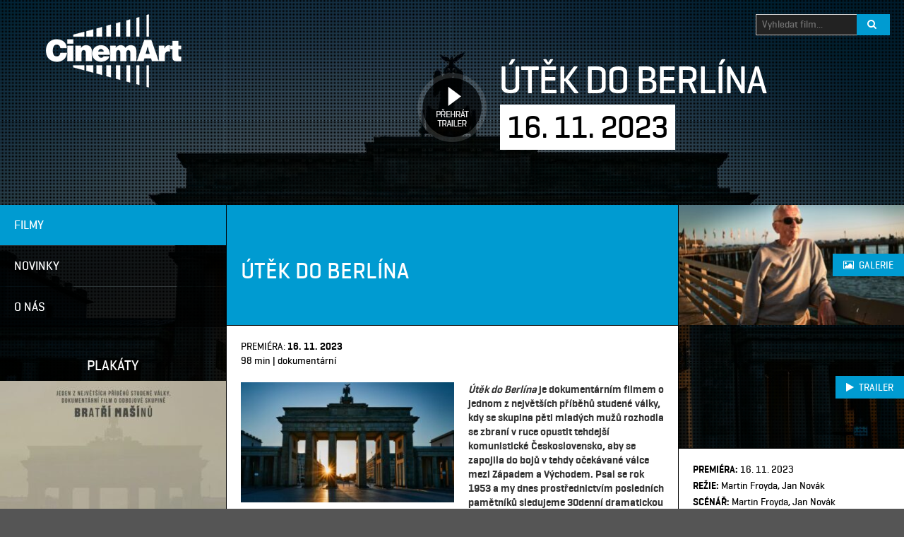

--- FILE ---
content_type: text/html; charset=UTF-8
request_url: https://www.cinemart.cz/filmy/utek-do-berlina/
body_size: 6091
content:
<!DOCTYPE html>
<html lang="cs">

<head>
    <meta charset="utf-8">
    <meta http-equiv="X-UA-Compatible" content="IE=edge">
    <meta name="viewport" content="width=device-width, initial-scale=1, maximum-scale=1, user-scalable=no">

    <meta property="og:type" content="website">
    <meta property="og:title" content="Útěk do Berlína  |  Cinemart.cz">
    
    <link rel="stylesheet" href="https://www.cinemart.cz/wp-content/themes/cinemart/css/style.css?v=2.3">
    <link rel="shortcut icon" href="https://www.cinemart.cz/favicon.ico?v=2">

    <!--[if lt IE 9]>
    <script src="https://www.cinemart.cz/wp-content/themes/cinemart/js/html5shiv.js"></script>
    <script src="https://www.cinemart.cz/wp-content/themes/cinemart/js/respond.min.js"></script>
    <![endif]-->

    <title>Útěk do Berlína  |  Cinemart.cz</title>

    <script>
        (function(i,s,o,g,r,a,m){ i['GoogleAnalyticsObject']=r;i[r]=i[r]||function() {
            (i[r].q=i[r].q||[]).push(arguments) },i[r].l=1*new Date();a=s.createElement(o),
            m=s.getElementsByTagName(o)[0];a.async=1;a.src=g;m.parentNode.insertBefore(a,m)
        })(window,document,'script','//www.google-analytics.com/analytics.js','ga');

        ga('create', 'UA-42802849-1', 'auto');
        ga('send', 'pageview');
    </script>

    <!-- Facebook Pixel Code -->
    <script>
      !function(f,b,e,v,n,t,s)
      {if(f.fbq)return;n=f.fbq=function(){n.callMethod?
      n.callMethod.apply(n,arguments):n.queue.push(arguments)};
      if(!f._fbq)f._fbq=n;n.push=n;n.loaded=!0;n.version='2.0';
      n.queue=[];t=b.createElement(e);t.async=!0;
      t.src=v;s=b.getElementsByTagName(e)[0];
      s.parentNode.insertBefore(t,s)}(window, document,'script',
      'https://connect.facebook.net/en_US/fbevents.js');
      fbq('init', '305200646594651');
      fbq('track', 'PageView');
    </script>
    <noscript><img height="1" width="1" style="display:none"
      src="https://www.facebook.com/tr?id=305200646594651&ev=PageView&noscript=1"
    /></noscript>
    <!-- End Facebook Pixel Code -->

    <!-- Kód Google znacky pro remarketing -->
    <script type="text/javascript">
    /* <![CDATA[ */
    var google_conversion_id = 988083271;
    var google_custom_params = window.google_tag_params;
    var google_remarketing_only = true;
    /* ]]> */
    </script>
    <script type="text/javascript" src="//www.googleadservices.com/pagead/conversion.js">
    </script>
    <noscript>
    <div style="display:inline;">
    <img height="1" width="1" style="border-style:none;" alt="" src="//googleads.g.doubleclick.net/pagead/viewthroughconversion/988083271/?guid=ON&amp;script=0"/>
    </div>
    </noscript>

    <!-- Adform Tracking Code BEGIN -->
    <script type="text/javascript">
        window._adftrack = Array.isArray(window._adftrack) ? window._adftrack : (window._adftrack ? [window._adftrack] : []);
        window._adftrack.push({
            pm: 1048773,
            divider: encodeURIComponent('|'),
            pagename: encodeURIComponent('RMKT_allweb')
        });
        (function () { var s = document.createElement('script'); s.type = 'text/javascript'; s.async = true; s.src = 'https://track.adform.net/serving/scripts/trackpoint/async/'; var x = document.getElementsByTagName('script')[0]; x.parentNode.insertBefore(s, x); })();

    </script>
    <noscript>
        <p style="margin:0;padding:0;border:0;">
            <img src="https://track.adform.net/Serving/TrackPoint/?pm=1048773&ADFPageName=RMKT_allweb&ADFdivider=|" width="1" height="1" alt="" />
        </p>
    </noscript>
    <!-- Adform Tracking Code END -->

</head>

<body>
<div class="site">
<header>

    <div class="container">
        <div class="col-md-6">
            <a href="https://www.cinemart.cz" title="Přejít na úvodní stranu" class="logo">
                <img src="https://www.cinemart.cz/wp-content/themes/cinemart/images/logo-cinemart.png" alt="Cinemart a.s.">
            </a>
        </div>


        <div class="col-md-6">

            <div class="top-search">
                <form action="https://www.cinemart.cz/filmy" method="get">
                    <input type="search" name="q" placeholder="Vyhledat film..." autocomplete="off">
                    <button class="btn btn-primary" type="submit"><i class="fa fa-search"></i></button>
                </form>
            </div>

            
            <div class="premiere-box hidden-xs hidden-sm">
                <a href="https://www.youtube.com/watch?v=Htb4r0A0Ot8" class="btn btn-play js-video">
                    Přehrát trailer                </a>

                <div class="h2">
                    Útěk do Berlína                </div>

                    <div class="date">16. 11. 2023</div>

                    
            </div>
            
        </div>

    </div>

    <a class="mobile-search-toggle js-search-toggle">
        <i class="fa fa-search"></i>
        <i class="fa close">&times;</i>
    </a>

    <div class="mobile-search">
        <form action="https://www.cinemart.cz/filmy" method="get">
            <div class="col-xs-1">
                <i class="fa fa-search"></i>
            </div>
            <div class="col-xs-10">
                <input type="search" name="q" placeholder="Vyhledat film..." autocomplete="off">
            </div>
        </form>
    </div>

</header>

    <div class="container">

        <div class="col-xs-12 col-md-8 col-lg-9 col-md-push-4 col-lg-push-3 page-side">

            <div class="row">

                <div class="col-xs-12 col-lg-4 col-lg-push-8">

                    <div class="gallery js-slider-responsive js-gallery-viewer">
                                                                            <a href="https://www.cinemart.cz/wp-content/uploads/2023/10/L1170499-2_1.jpg" class="gallery-item image">
                                <span class="btn btn-gallery"><i class="fa fa-picture-o"></i> Galerie</span>
                                <img width="318" height="170" src="https://www.cinemart.cz/wp-content/uploads/2023/10/L1170499-2_1-318x170.jpg" class="attachment-film size-film" alt="" />                            </a>
                                                    <a href="https://www.cinemart.cz/wp-content/uploads/2023/10/L1190560_1.jpg" class="gallery-item image">
                                <span class="btn btn-gallery"><i class="fa fa-picture-o"></i> Galerie</span>
                                <img width="318" height="170" src="https://www.cinemart.cz/wp-content/uploads/2023/10/L1190560_1-318x170.jpg" class="attachment-film size-film" alt="" />                            </a>
                                                    <a href="https://www.cinemart.cz/wp-content/uploads/2023/10/L1190506_1.jpg" class="gallery-item image">
                                <span class="btn btn-gallery"><i class="fa fa-picture-o"></i> Galerie</span>
                                <img width="318" height="170" src="https://www.cinemart.cz/wp-content/uploads/2023/10/L1190506_1-318x170.jpg" class="attachment-film size-film" alt="" />                            </a>
                                                    <a href="https://www.cinemart.cz/wp-content/uploads/2023/10/L1170480-1_1.jpg" class="gallery-item image">
                                <span class="btn btn-gallery"><i class="fa fa-picture-o"></i> Galerie</span>
                                <img width="318" height="170" src="https://www.cinemart.cz/wp-content/uploads/2023/10/L1170480-1_1-318x170.jpg" class="attachment-film size-film" alt="" />                            </a>
                                                    <a href="https://www.cinemart.cz/wp-content/uploads/2023/10/L1170446-3_1.jpg" class="gallery-item image">
                                <span class="btn btn-gallery"><i class="fa fa-picture-o"></i> Galerie</span>
                                <img width="318" height="170" src="https://www.cinemart.cz/wp-content/uploads/2023/10/L1170446-3_1-318x170.jpg" class="attachment-film size-film" alt="" />                            </a>
                                                    <a href="https://www.cinemart.cz/wp-content/uploads/2023/10/L1190536_1.jpg" class="gallery-item image">
                                <span class="btn btn-gallery"><i class="fa fa-picture-o"></i> Galerie</span>
                                <img width="318" height="170" src="https://www.cinemart.cz/wp-content/uploads/2023/10/L1190536_1-318x170.jpg" class="attachment-film size-film" alt="" />                            </a>
                                                    <a href="https://www.cinemart.cz/wp-content/uploads/2023/10/L1190514_1.jpg" class="gallery-item image">
                                <span class="btn btn-gallery"><i class="fa fa-picture-o"></i> Galerie</span>
                                <img width="318" height="170" src="https://www.cinemart.cz/wp-content/uploads/2023/10/L1190514_1-318x170.jpg" class="attachment-film size-film" alt="" />                            </a>
                                                    <a href="https://www.cinemart.cz/wp-content/uploads/2023/10/L1190592_1.jpg" class="gallery-item image">
                                <span class="btn btn-gallery"><i class="fa fa-picture-o"></i> Galerie</span>
                                <img width="318" height="170" src="https://www.cinemart.cz/wp-content/uploads/2023/10/L1190592_1-318x170.jpg" class="attachment-film size-film" alt="" />                            </a>
                                                    <a href="https://www.cinemart.cz/wp-content/uploads/2023/10/L1190545_1.jpg" class="gallery-item image">
                                <span class="btn btn-gallery"><i class="fa fa-picture-o"></i> Galerie</span>
                                <img width="318" height="170" src="https://www.cinemart.cz/wp-content/uploads/2023/10/L1190545_1-318x170.jpg" class="attachment-film size-film" alt="" />                            </a>
                                                    <a href="https://www.cinemart.cz/wp-content/uploads/2023/10/L1200230_1.jpg" class="gallery-item image">
                                <span class="btn btn-gallery"><i class="fa fa-picture-o"></i> Galerie</span>
                                <img width="318" height="170" src="https://www.cinemart.cz/wp-content/uploads/2023/10/L1200230_1-318x170.jpg" class="attachment-film size-film" alt="" />                            </a>
                                                    <a href="https://www.cinemart.cz/wp-content/uploads/2023/10/L1200239.jpg" class="gallery-item image">
                                <span class="btn btn-gallery"><i class="fa fa-picture-o"></i> Galerie</span>
                                <img width="318" height="170" src="https://www.cinemart.cz/wp-content/uploads/2023/10/L1200239-318x170.jpg" class="attachment-film size-film" alt="" />                            </a>
                                                    <a href="https://www.cinemart.cz/wp-content/uploads/2023/10/L1200250.jpg" class="gallery-item image">
                                <span class="btn btn-gallery"><i class="fa fa-picture-o"></i> Galerie</span>
                                <img width="318" height="170" src="https://www.cinemart.cz/wp-content/uploads/2023/10/L1200250-318x170.jpg" class="attachment-film size-film" alt="" />                            </a>
                                            </div>

                </div>

                <div class="col-xs-12 col-lg-8 col-lg-pull-4 blue-heading">
                    <h1>Útěk do Berlína</h1>
                    <div class="subheading"></div>
                </div>

            </div>


            <div class="row">

                <div class="col-xs-12 col-lg-8 page">

                    <div class="quick-info">
                        <div class="premiere">Premiéra: <strong>16. 11. 2023</strong></div>
                                                    98 min                                                                            |
                                                                            dokumentární                                            </div>

                    <div class="js-shorten">
                        <img width="302" height="170" src="https://www.cinemart.cz/wp-content/uploads/2023/10/L1190560_1-320x180.jpg" class="alignleft img-responsive hidden-sm hidden-xs wp-post-image" alt="" />                        <p><strong><em>Útěk do Berlína</em></strong><strong> je </strong><strong>dokumentárním filmem o jednom z největších příběhů studené války, kdy se skupina pěti mladých mužů rozhodla se zbraní v ruce opustit tehdejší komunistické Československo, aby se zapojila do bojů v tehdy očekávané válce mezi Západem a Východem. Psal se rok 1953 a my dnes prostřednictvím posledních pamětníků sledujeme 30denní dramatickou cestu do Západního Berlína a následné osudové události, které se staly jejím blízkým doma.</strong></p>
<p>Příběh bratří Mašínů jde zpátky na území dvou států, které už na mapě nenajdete – místy děje jsou Československo a Východní Německo, jeho údobím raná padesátá léta. Svět rozpalují vášně studené války. Barvou dne je rudá, odstíny morálky jsou šedé a v příběhu vystupuje 25 tisíc statistů pročesávajících pošmourné bažiny na jih od Berlína. Jsou jimi celá armáda německých milicionářů a sovětských vojáků. Pátrají po „ozbrojeném gangu teroristických banditů“… V hlavních rolích je pětice mladých mužů, z nichž jen dva se pravidelně holí. Vedou je dva bratři: třiadvacetiletý Radek Mašín je studentem Vysokého učení technického, jedenadvacetiletý Josef Mašín je tanečníkem.</p>
<p>Dějové obrysy dokumentárního filmu napsal život sám a příběh sám zůstává velice aktuálním. Odbojová skupina bratří Mašínových cloumá českým i německým veřejným míněním ještě dnes. Mašínové byli tehdy teprve náctiletí mladíci, když začátkem padesátých let vyhlásili svou válku československému stalinismu, a jejich činy od té doby rozdělují českou veřejnost – byli Mašínové moderní hrdinové tím, že se postavili totalitární tyranii, anebo šlo o zbrklé mladíky, kteří svými vražednými počiny nedokázali vůbec nic?</p>
                    </div>

                    <a class="show-full js-shorten-disable">
                        Zobrazit celý text
                        <i class="fa fa-sort-desc"></i>
                    </a>

                </div>


                <div class="col-xs-12 col-lg-4 page-dark">

                    <div class="trailers js-slider-responsive js-gallery-viewer">
                                                                                    <a href="https://www.youtube.com/watch?v=Htb4r0A0Ot8" class="gallery-item trailer js-video"  style="background-image: url('http://img.youtube.com/vi/Htb4r0A0Ot8/sddefault.jpg')">
                                    <span class="btn btn-trailer"><i class="fa fa-play"></i> Trailer</span>
                                </a>
                                                                        </div>

                    <ul class="film-info">
                        <li><strong>Premiéra:</strong> 16. 11. 2023</li>
                        <li><strong>Režie:</strong> Martin Froyda, Jan Novák</li><li><strong>Scénář:</strong> Martin Froyda, Jan Novák</li><li><strong>Kamera:</strong> Martin Froyda</li><li><strong>Hudba:</strong> Čenda Kavečka</li><li><strong>Hrají:</strong> Účinkují: Josef Mašín, Zdena Mašínová, Milan Paumer, Petr Blažek, Eduard Stehlík, Jan Novák</li><li><strong>Žánr:</strong> dokumentární</li><li><strong>Stopáž:</strong> 98 min</li><li><strong>Země vzniku:</strong> ČR</li><li><strong>Rok výroby:</strong> 2023</li><li><strong>Studio:</strong> Arthur Krensky Films/Cineart TV Prague/Česká televize</li><li><strong>Formát:</strong> 2D DCP, zvuk 5.1</li><li><strong>Jazyková verze:</strong> česká</li><li><strong>Přístupnost:</strong> nevhodné pro děti do 12 let</li>                    </ul>

                </div>

                <div class="col-xs-12 col-lg-8 more hidden-sm hidden-xs">
                    <a href="https://www.cinemart.cz/filmy" class="btn btn-large">
                        <i class="fa fa-angle-left"></i>
                        Zpět na přehled filmů                    </a>
                </div>

            </div>

        </div>

        <div class="col-xs-12 col-md-4 col-lg-3 col-md-pull-8 col-lg-pull-9 aside">

    <nav class="navigation">
    <ul>
        <li class="home">
            <a href="https://www.cinemart.cz"><i class="fa fa-home"></i> Domů</a>
        </li>
        <li class="active film">
            <a href="https://www.cinemart.cz/filmy"><i class="fa fa-video-camera"></i> Filmy</a>
        </li>
        <li class="news">
            <a href="https://www.cinemart.cz/novinky"><i class="fa fa-bars"></i> Novinky</a>
        </li>
        <li  class="o-nas">
            <a href="https://www.cinemart.cz/o-nas">O nás</a>
        </li>
    </ul>
</nav>
                <div class="h3">Plakáty</div>

    <div class="posters js-poster-viewer js-slider">
        <a href="https://www.cinemart.cz/wp-content/uploads/2023/10/Utek-do-Berlina_plakat_WEB.jpg" class="poster">
            <img width="320" height="452" src="https://www.cinemart.cz/wp-content/uploads/2023/10/Utek-do-Berlina_plakat_WEB-320x452.jpg" class="attachment-poster size-poster" alt="" srcset="https://www.cinemart.cz/wp-content/uploads/2023/10/Utek-do-Berlina_plakat_WEB-320x452.jpg 320w, https://www.cinemart.cz/wp-content/uploads/2023/10/Utek-do-Berlina_plakat_WEB-212x300.jpg 212w, https://www.cinemart.cz/wp-content/uploads/2023/10/Utek-do-Berlina_plakat_WEB.jpg 500w" sizes="(max-width: 320px) 100vw, 320px" />        </a>

        
                            
    </div>
                    <div class="aside-item">
        <div class="h3">Dokumenty ke stažení</div>

        <ul class="media">
                                            <li>
                    <a href="https://www.cinemart.cz/wp-content/uploads/2024/10/Utek-do-Berlina_plakat.pdf" download="Utek do Berlina_plakat">
                        <span class="type-pdf"></span>Utek do Berlina_plakat                    </a>
                </li>
                                            <li>
                    <a href="https://www.cinemart.cz/wp-content/uploads/2023/11/Utek-do-Berlina_Presskit.pdf" download="Presskit Útěk do Berlína">
                        <span class="type-pdf"></span>Presskit Útěk do Berlína                    </a>
                </li>
                                            <li>
                    <a href="https://www.cinemart.cz/wp-content/uploads/2023/11/DL-Utek-do-Berlína.docx" download="DL Útěk do Berlína">
                        <span class="type-docx"></span>DL Útěk do Berlína                    </a>
                </li>
                                            <li>
                    <a href="https://www.cinemart.cz/wp-content/uploads/2023/11/DL-Utek-do-Berlína.pdf" download="DL Útěk do Berlína">
                        <span class="type-pdf"></span>DL Útěk do Berlína                    </a>
                </li>
                    </ul>
    </div>

    <div class="aside-item hidden-md hidden-lg">
        <a href="https://www.cinemart.cz/filmy" class="btn btn-large">
            <i class="fa fa-angle-left"></i>
            Zpět na přehled filmů        </a>
    </div>
    
    
    <div class="aside-item">

        <div class="h3">Sledujte nás</div>

        <ul class="social">
            <li>
                <a href="https://www.facebook.com/cinemart.cz" target="_blank" title="Sledujte nás na Facebooku" onclick="ga('send', 'pageview', '/facebook');">
                    <i class="fa fa-facebook"></i>
                </a>
            </li>
            <li>
                <a href="http://www.youtube.com/user/CinemArtCZ" target="_blank" title="Sledujte nás na YouTube">
                    <i class="fa fa-youtube-play"></i>
                </a>
            </li>
            <li>
                <a href="https://www.instagram.com/cinemart_filmy/" target="_blank" title="Sledujte nás na Instagramu">
                    <i class="fa fa-instagram"></i>
                </a>
            </li>
        </ul>

    </div>


    <div class="aside-item">
        <div class="h3">Pro novináře a kinaře</div>

        <a href="http://ftp.cinemart.cz/">
            Přihlášení        </a>

        <span class="separator">|</span>

        <a href="#registrace" class="js-modal" onclick="ga('send', 'event', 'Registrace', 'Registrovat');">
            Registrace        </a>
    </div>

</div>
    </div>


<footer>

    <div class="container">

        <div class="col-md-12 partners hidden-xs hidden-sm">
            <ul>
                                <li class="partner-dreamworks">
                    <a href="http://www.dreamworksanimation.com/" target="_blank">Dream Works</a>
                </li>
                <li class="partner-paramount">
                    <a href="http://www.paramount.com/" target="_blank">Paramount</a>
                </li>
                <li class="partner-universal">
                    <a href="http://www.universalpictures.com/" target="_blank">Universal</a>
                </li>
                <li class="partner-cinemacity">
                    <a href="http://cinemacity.cz/" target="_blank">Cinema City</a>
                </li>
                                    <li class="partner-cinestar">
                        <a href="http://cinestar.cz/vyber-kina/" target="_blank">CineStar</a>
                    </li>
                    <li class="partner-premiere">
                        <a href="http://www.premierecinemas.cz/" target="_blank">Premiere Cinemas</a>
                    </li>
                    <li class="partner-cinemax">
                        <a href="http://www.cine-max.cz/" target="_blank">Cine Max</a>
                    </li>
                                <li class="partner-ce">
                    <a href="https://www.kreativnievropa.cz/" target="_blank">Creative Europe Media</a>
                </li>
                            </ul>
        </div>

        <div class="col-md-6 copyright">
                <img src="https://www.cinemart.cz/wp-content/themes/cinemart/images/logo-cinemart-small.png" alt="">
                &copy; 2015, Cinemart a.s.
            <span class="hidden-md hidden-lg">
                <span class="separator">|</span>
                <a href="https://www.cinemart.cz/o-nas">Kontakt</a>
            </span>
        </div>

        <div class="col-md-6 created-by hidden-xs hidden-sm">
            provozuje <a href="http://spacek.digital/" target="_blank">SPACEK DIGITAL</a>
        </div>

    </div>

</footer>

</div>

    <div class="page-background" style="background-image: url('https://www.cinemart.cz/wp-content/uploads/2023/10/L1190560_1.jpg')"></div>


<div class="modal mfp-hide" id="registrace">

    <div class="h2">Registrace</div>

    <form action="https://www.cinemart.cz/#dokonceno" method="post" id="frm-registration">

        <p>
            <label for="frm-registration-type">Jsem...<br>
                <select name="type" id="frm-registration-type"
                        data-nette-rules='[{"op":":filled","msg":"Vyberte prosím jednu z možností"}]'>
                    <option value="">Zvolte...</option>
                    <option value="Novinář">Novinář</option>
                    <option value="Kinař">Kinař</option>
                </select>
            </label>
            <span id="frm-registration-type_message"></span>
        </p>

        <p>
            <label for="frm-registration-name">Jméno:<br>
                <input type="text" name="name" id="frm-registration-name" placeholder="Jméno"
                       data-nette-rules='[{"op":":filled","msg":"Uveďte prosím své jméno"}]'>
            </label>
        </p>

        <p>
            <label for="frm-registration-lastname">Příjmení:<br>
                <input type="text" name="lastname" id="frm-registration-lastname"
                       placeholder="Příjmení"
                       data-nette-rules='[{"op":":filled","msg":"Uveďte prosím své příjmení"}]'>
            </label>
        </p>

        <p><label for="frm-registration-position">Pozice:<br>
                <input type="text" name="position" id="frm-registration-position"
                       placeholder="Pozice"
                       data-nette-rules='[{"op":":filled","msg":"Uveďte prosím svou pozici"}]'>
            </label>
        </p>

        <p>
            <label for="frm-registration-email">E-mail:<br>
                <input type="email" name="email" id="frm-registration-email" placeholder="E-mail"
                       data-nette-rules='[{"op":":email","msg":"Zadejte prosím svůj e-mail ve tvaru jmeno@domena.cz"}]'>
            </label>
        </p>


        <div class="form-part hidden" data-form-part="Novinář">
            <p>
                <label for="frm-registration-redaction">Redakce:<br>
                    <input type="text" name="redaction" id="frm-registration-redaction"
                           placeholder="Redakce"
                           data-nette-rules='[{"op":":equal","rules":[{"op":":filled","msg":"Uveďte prosím redakci"}],"control":"type","arg":"Novinář"}]'>
                </label>
            </p>

            <p>
                <label for="frm-registration-contact">Kontakt na redakci (e-mail či telefon):<br>
                    <input type="text" name="contact" id="frm-registration-contact"
                           placeholder="Kontakt na redakci (e-mail či telefon)"
                           data-nette-rules='[{"op":":equal","rules":[{"op":":filled","msg":"Uveďte prosím kontakt na redakci"}],"control":"type","arg":"Novinář"}]'>
                </label>
            </p>
        </div>

        <div class="form-part hidden" data-form-part="Kinař">
            <p>
                <label for="frm-registration-cinema">Kino<br>
                    <input type="text" name="cinema" id="frm-registration-cinema" placeholder="Kino"
                           data-nette-rules='[{"op":":equal","rules":[{"op":":filled","msg":"Uveďte prosím kino"}],"control":"type","arg":"Kinař"}]'>
                </label>
            </p>
        </div>

        <input type="text" name="website" value="http://" class="js-captcha">

        <div class="text-center">
            <button class="btn btn-large">
                Registrovat se            </button>
        </div>

    </form>

</div><div class="modal modal-centered mfp-hide" id="dokonceno">

    <div class="h2">Registrace dokončena</div>

    <p>Registrace byla úspěšně dokončena, děkujeme!</p>

    <a class="btn btn-large js-modal-close">Zavřít</a>

</div>
<script src="https://ajax.googleapis.com/ajax/libs/jquery/1.11.3/jquery.min.js"></script>
<script src="https://www.youtube.com/player_api"></script>
<script src="https://www.cinemart.cz/wp-content/themes/cinemart/js/jquery.magnific-popup.min.js"></script>
<script src="https://www.cinemart.cz/wp-content/themes/cinemart/js/live-form-validation.js"></script>
<script src="https://www.cinemart.cz/wp-content/themes/cinemart/js/slick.min.js"></script>
<script src="https://www.cinemart.cz/wp-content/themes/cinemart/js/scripts.js?v=2.2"></script>

</body>
</html>


--- FILE ---
content_type: text/css
request_url: https://www.cinemart.cz/wp-content/themes/cinemart/css/style.css?v=2.3
body_size: 16437
content:
/*!
 * Bootstrap v3.3.5 (http://getbootstrap.com)
 * Copyright 2011-2015 Twitter, Inc.
 * Licensed under MIT (https://github.com/twbs/bootstrap/blob/master/LICENSE)
 */
/*! normalize.css v3.0.3 | MIT License | github.com/necolas/normalize.css */
html {
    font-family: sans-serif;
    -ms-text-size-adjust: 100%;
    -webkit-text-size-adjust: 100%;
}
body {
    margin: 0;
}
article,
aside,
details,
figcaption,
figure,
footer,
header,
hgroup,
main,
menu,
nav,
section,
summary {
    display: block;
}
audio,
canvas,
progress,
video {
    display: inline-block;
    vertical-align: baseline;
}
audio:not([controls]) {
    display: none;
    height: 0;
}
[hidden],
template {
    display: none;
}
a {
    background-color: transparent;
}
a:active,
a:hover {
    outline: 0;
}
abbr[title] {
    border-bottom: 1px dotted;
}
b,
strong {
    font-weight: bold;
}
dfn {
    font-style: italic;
}
h1 {
    font-size: 2em;
    margin: 0.67em 0;
}
mark {
    background: #ff0;
    color: #000;
}
small {
    font-size: 80%;
}
sub,
sup {
    font-size: 75%;
    line-height: 0;
    position: relative;
    vertical-align: baseline;
}
sup {
    top: -0.5em;
}
sub {
    bottom: -0.25em;
}
img {
    border: 0;
}
svg:not(:root) {
    overflow: hidden;
}
figure {
    margin: 1em 40px;
}
hr {
    -webkit-box-sizing: content-box;
    -moz-box-sizing: content-box;
    box-sizing: content-box;
    height: 0;
}
pre {
    overflow: auto;
}
code,
kbd,
pre,
samp {
    font-family: monospace, monospace;
    font-size: 1em;
}
button,
input,
optgroup,
select,
textarea {
    color: inherit;
    font: inherit;
    margin: 0;
}
button {
    overflow: visible;
}
button,
select {
    text-transform: none;
}
button,
html input[type="button"],
input[type="reset"],
input[type="submit"] {
    -webkit-appearance: button;
    cursor: pointer;
}
button[disabled],
html input[disabled] {
    cursor: default;
}
button::-moz-focus-inner,
input::-moz-focus-inner {
    border: 0;
    padding: 0;
}
input {
    line-height: normal;
}
input[type="checkbox"],
input[type="radio"] {
    -webkit-box-sizing: border-box;
    -moz-box-sizing: border-box;
    box-sizing: border-box;
    padding: 0;
}
input[type="number"]::-webkit-inner-spin-button,
input[type="number"]::-webkit-outer-spin-button {
    height: auto;
}
input[type="search"] {
    -webkit-appearance: textfield;
    -webkit-box-sizing: content-box;
    -moz-box-sizing: content-box;
    box-sizing: content-box;
}
input[type="search"]::-webkit-search-cancel-button,
input[type="search"]::-webkit-search-decoration {
    -webkit-appearance: none;
}
fieldset {
    border: 1px solid #c0c0c0;
    margin: 0 2px;
    padding: 0.35em 0.625em 0.75em;
}
legend {
    border: 0;
    padding: 0;
}
textarea {
    overflow: auto;
}
optgroup {
    font-weight: bold;
}
table {
    border-collapse: collapse;
    border-spacing: 0;
}
td,
th {
    padding: 0;
}
* {
    -webkit-box-sizing: border-box;
    -moz-box-sizing: border-box;
    box-sizing: border-box;
}
*:before,
*:after {
    -webkit-box-sizing: border-box;
    -moz-box-sizing: border-box;
    box-sizing: border-box;
}
html {
    font-size: 10px;
    -webkit-tap-highlight-color: rgba(0, 0, 0, 0);
}
body {
    font-family: "Helvetica Neue", Helvetica, Arial, sans-serif;
    font-size: 14px;
    line-height: 1.42857143;
    color: #333333;
    background-color: #ffffff;
}
input,
button,
select,
textarea {
    font-family: inherit;
    font-size: inherit;
    line-height: inherit;
}
a {
    color: #337ab7;
    text-decoration: none;
}
a:hover,
a:focus {
    color: #23527c;
    text-decoration: underline;
}
a:focus {
    outline: thin dotted;
    outline: 5px auto -webkit-focus-ring-color;
    outline-offset: -2px;
}
figure {
    margin: 0;
}
img {
    vertical-align: middle;
}
.img-responsive {
    display: block;
    max-width: 100%;
    height: auto;
}
.img-rounded {
    border-radius: 6px;
}
.img-thumbnail {
    padding: 4px;
    line-height: 1.42857143;
    background-color: #ffffff;
    border: 1px solid #dddddd;
    border-radius: 4px;
    -webkit-transition: all 0.2s ease-in-out;
    -o-transition: all 0.2s ease-in-out;
    transition: all 0.2s ease-in-out;
    display: inline-block;
    max-width: 100%;
    height: auto;
}
.img-circle {
    border-radius: 50%;
}
hr {
    margin-top: 20px;
    margin-bottom: 20px;
    border: 0;
    border-top: 1px solid #eeeeee;
}
.sr-only {
    position: absolute;
    width: 1px;
    height: 1px;
    margin: -1px;
    padding: 0;
    overflow: hidden;
    clip: rect(0, 0, 0, 0);
    border: 0;
}
.sr-only-focusable:active,
.sr-only-focusable:focus {
    position: static;
    width: auto;
    height: auto;
    margin: 0;
    overflow: visible;
    clip: auto;
}
[role="button"] {
    cursor: pointer;
}
.container {
    margin-right: auto;
    margin-left: auto;
    width: 320px;
}
@media (min-width: 580px) {
    .container {
        width: 580px;
    }
}
@media (min-width: 960px) {
    .container {
        width: 960px;
    }
}
@media (min-width: 1280px) {
    .container {
        width: 1280px;
    }
}
.container-fluid {
    margin-right: auto;
    margin-left: auto;
}
.col-xs-1,
.col-sm-1,
.col-md-1,
.col-lg-1,
.col-xs-2,
.col-sm-2,
.col-md-2,
.col-lg-2,
.col-xs-3,
.col-sm-3,
.col-md-3,
.col-lg-3,
.col-xs-4,
.col-sm-4,
.col-md-4,
.col-lg-4,
.col-xs-5,
.col-sm-5,
.col-md-5,
.col-lg-5,
.col-xs-6,
.col-sm-6,
.col-md-6,
.col-lg-6,
.col-xs-7,
.col-sm-7,
.col-md-7,
.col-lg-7,
.col-xs-8,
.col-sm-8,
.col-md-8,
.col-lg-8,
.col-xs-9,
.col-sm-9,
.col-md-9,
.col-lg-9,
.col-xs-10,
.col-sm-10,
.col-md-10,
.col-lg-10,
.col-xs-11,
.col-sm-11,
.col-md-11,
.col-lg-11,
.col-xs-12,
.col-sm-12,
.col-md-12,
.col-lg-12 {
    position: relative;
    min-height: 1px;
}
.col-xs-1,
.col-xs-2,
.col-xs-3,
.col-xs-4,
.col-xs-5,
.col-xs-6,
.col-xs-7,
.col-xs-8,
.col-xs-9,
.col-xs-10,
.col-xs-11,
.col-xs-12 {
    float: left;
}
.col-xs-12 {
    width: 100%;
}
.col-xs-11 {
    width: 91.66666667%;
}
.col-xs-10 {
    width: 83.33333333%;
}
.col-xs-9 {
    width: 75%;
}
.col-xs-8 {
    width: 66.66666667%;
}
.col-xs-7 {
    width: 58.33333333%;
}
.col-xs-6 {
    width: 50%;
}
.col-xs-5 {
    width: 41.66666667%;
}
.col-xs-4 {
    width: 33.33333333%;
}
.col-xs-3 {
    width: 25%;
}
.col-xs-2 {
    width: 16.66666667%;
}
.col-xs-1 {
    width: 8.33333333%;
}
.col-xs-pull-12 {
    right: 100%;
}
.col-xs-pull-11 {
    right: 91.66666667%;
}
.col-xs-pull-10 {
    right: 83.33333333%;
}
.col-xs-pull-9 {
    right: 75%;
}
.col-xs-pull-8 {
    right: 66.66666667%;
}
.col-xs-pull-7 {
    right: 58.33333333%;
}
.col-xs-pull-6 {
    right: 50%;
}
.col-xs-pull-5 {
    right: 41.66666667%;
}
.col-xs-pull-4 {
    right: 33.33333333%;
}
.col-xs-pull-3 {
    right: 25%;
}
.col-xs-pull-2 {
    right: 16.66666667%;
}
.col-xs-pull-1 {
    right: 8.33333333%;
}
.col-xs-pull-0 {
    right: auto;
}
.col-xs-push-12 {
    left: 100%;
}
.col-xs-push-11 {
    left: 91.66666667%;
}
.col-xs-push-10 {
    left: 83.33333333%;
}
.col-xs-push-9 {
    left: 75%;
}
.col-xs-push-8 {
    left: 66.66666667%;
}
.col-xs-push-7 {
    left: 58.33333333%;
}
.col-xs-push-6 {
    left: 50%;
}
.col-xs-push-5 {
    left: 41.66666667%;
}
.col-xs-push-4 {
    left: 33.33333333%;
}
.col-xs-push-3 {
    left: 25%;
}
.col-xs-push-2 {
    left: 16.66666667%;
}
.col-xs-push-1 {
    left: 8.33333333%;
}
.col-xs-push-0 {
    left: auto;
}
.col-xs-offset-12 {
    margin-left: 100%;
}
.col-xs-offset-11 {
    margin-left: 91.66666667%;
}
.col-xs-offset-10 {
    margin-left: 83.33333333%;
}
.col-xs-offset-9 {
    margin-left: 75%;
}
.col-xs-offset-8 {
    margin-left: 66.66666667%;
}
.col-xs-offset-7 {
    margin-left: 58.33333333%;
}
.col-xs-offset-6 {
    margin-left: 50%;
}
.col-xs-offset-5 {
    margin-left: 41.66666667%;
}
.col-xs-offset-4 {
    margin-left: 33.33333333%;
}
.col-xs-offset-3 {
    margin-left: 25%;
}
.col-xs-offset-2 {
    margin-left: 16.66666667%;
}
.col-xs-offset-1 {
    margin-left: 8.33333333%;
}
.col-xs-offset-0 {
    margin-left: 0%;
}
@media (min-width: 580px) {
    .col-sm-1,
    .col-sm-2,
    .col-sm-3,
    .col-sm-4,
    .col-sm-5,
    .col-sm-6,
    .col-sm-7,
    .col-sm-8,
    .col-sm-9,
    .col-sm-10,
    .col-sm-11,
    .col-sm-12 {
        float: left;
    }
    .col-sm-12 {
        width: 100%;
    }
    .col-sm-11 {
        width: 91.66666667%;
    }
    .col-sm-10 {
        width: 83.33333333%;
    }
    .col-sm-9 {
        width: 75%;
    }
    .col-sm-8 {
        width: 66.66666667%;
    }
    .col-sm-7 {
        width: 58.33333333%;
    }
    .col-sm-6 {
        width: 50%;
    }
    .col-sm-5 {
        width: 41.66666667%;
    }
    .col-sm-4 {
        width: 33.33333333%;
    }
    .col-sm-3 {
        width: 25%;
    }
    .col-sm-2 {
        width: 16.66666667%;
    }
    .col-sm-1 {
        width: 8.33333333%;
    }
    .col-sm-pull-12 {
        right: 100%;
    }
    .col-sm-pull-11 {
        right: 91.66666667%;
    }
    .col-sm-pull-10 {
        right: 83.33333333%;
    }
    .col-sm-pull-9 {
        right: 75%;
    }
    .col-sm-pull-8 {
        right: 66.66666667%;
    }
    .col-sm-pull-7 {
        right: 58.33333333%;
    }
    .col-sm-pull-6 {
        right: 50%;
    }
    .col-sm-pull-5 {
        right: 41.66666667%;
    }
    .col-sm-pull-4 {
        right: 33.33333333%;
    }
    .col-sm-pull-3 {
        right: 25%;
    }
    .col-sm-pull-2 {
        right: 16.66666667%;
    }
    .col-sm-pull-1 {
        right: 8.33333333%;
    }
    .col-sm-pull-0 {
        right: auto;
    }
    .col-sm-push-12 {
        left: 100%;
    }
    .col-sm-push-11 {
        left: 91.66666667%;
    }
    .col-sm-push-10 {
        left: 83.33333333%;
    }
    .col-sm-push-9 {
        left: 75%;
    }
    .col-sm-push-8 {
        left: 66.66666667%;
    }
    .col-sm-push-7 {
        left: 58.33333333%;
    }
    .col-sm-push-6 {
        left: 50%;
    }
    .col-sm-push-5 {
        left: 41.66666667%;
    }
    .col-sm-push-4 {
        left: 33.33333333%;
    }
    .col-sm-push-3 {
        left: 25%;
    }
    .col-sm-push-2 {
        left: 16.66666667%;
    }
    .col-sm-push-1 {
        left: 8.33333333%;
    }
    .col-sm-push-0 {
        left: auto;
    }
    .col-sm-offset-12 {
        margin-left: 100%;
    }
    .col-sm-offset-11 {
        margin-left: 91.66666667%;
    }
    .col-sm-offset-10 {
        margin-left: 83.33333333%;
    }
    .col-sm-offset-9 {
        margin-left: 75%;
    }
    .col-sm-offset-8 {
        margin-left: 66.66666667%;
    }
    .col-sm-offset-7 {
        margin-left: 58.33333333%;
    }
    .col-sm-offset-6 {
        margin-left: 50%;
    }
    .col-sm-offset-5 {
        margin-left: 41.66666667%;
    }
    .col-sm-offset-4 {
        margin-left: 33.33333333%;
    }
    .col-sm-offset-3 {
        margin-left: 25%;
    }
    .col-sm-offset-2 {
        margin-left: 16.66666667%;
    }
    .col-sm-offset-1 {
        margin-left: 8.33333333%;
    }
    .col-sm-offset-0 {
        margin-left: 0%;
    }
}
@media (min-width: 960px) {
    .col-md-1,
    .col-md-2,
    .col-md-3,
    .col-md-4,
    .col-md-5,
    .col-md-6,
    .col-md-7,
    .col-md-8,
    .col-md-9,
    .col-md-10,
    .col-md-11,
    .col-md-12 {
        float: left;
    }
    .col-md-12 {
        width: 100%;
    }
    .col-md-11 {
        width: 91.66666667%;
    }
    .col-md-10 {
        width: 83.33333333%;
    }
    .col-md-9 {
        width: 75%;
    }
    .col-md-8 {
        width: 66.66666667%;
    }
    .col-md-7 {
        width: 58.33333333%;
    }
    .col-md-6 {
        width: 50%;
    }
    .col-md-5 {
        width: 41.66666667%;
    }
    .col-md-4 {
        width: 33.33333333%;
    }
    .col-md-3 {
        width: 25%;
    }
    .col-md-2 {
        width: 16.66666667%;
    }
    .col-md-1 {
        width: 8.33333333%;
    }
    .col-md-pull-12 {
        right: 100%;
    }
    .col-md-pull-11 {
        right: 91.66666667%;
    }
    .col-md-pull-10 {
        right: 83.33333333%;
    }
    .col-md-pull-9 {
        right: 75%;
    }
    .col-md-pull-8 {
        right: 66.66666667%;
    }
    .col-md-pull-7 {
        right: 58.33333333%;
    }
    .col-md-pull-6 {
        right: 50%;
    }
    .col-md-pull-5 {
        right: 41.66666667%;
    }
    .col-md-pull-4 {
        right: 33.33333333%;
    }
    .col-md-pull-3 {
        right: 25%;
    }
    .col-md-pull-2 {
        right: 16.66666667%;
    }
    .col-md-pull-1 {
        right: 8.33333333%;
    }
    .col-md-pull-0 {
        right: auto;
    }
    .col-md-push-12 {
        left: 100%;
    }
    .col-md-push-11 {
        left: 91.66666667%;
    }
    .col-md-push-10 {
        left: 83.33333333%;
    }
    .col-md-push-9 {
        left: 75%;
    }
    .col-md-push-8 {
        left: 66.66666667%;
    }
    .col-md-push-7 {
        left: 58.33333333%;
    }
    .col-md-push-6 {
        left: 50%;
    }
    .col-md-push-5 {
        left: 41.66666667%;
    }
    .col-md-push-4 {
        left: 33.33333333%;
    }
    .col-md-push-3 {
        left: 25%;
    }
    .col-md-push-2 {
        left: 16.66666667%;
    }
    .col-md-push-1 {
        left: 8.33333333%;
    }
    .col-md-push-0 {
        left: auto;
    }
    .col-md-offset-12 {
        margin-left: 100%;
    }
    .col-md-offset-11 {
        margin-left: 91.66666667%;
    }
    .col-md-offset-10 {
        margin-left: 83.33333333%;
    }
    .col-md-offset-9 {
        margin-left: 75%;
    }
    .col-md-offset-8 {
        margin-left: 66.66666667%;
    }
    .col-md-offset-7 {
        margin-left: 58.33333333%;
    }
    .col-md-offset-6 {
        margin-left: 50%;
    }
    .col-md-offset-5 {
        margin-left: 41.66666667%;
    }
    .col-md-offset-4 {
        margin-left: 33.33333333%;
    }
    .col-md-offset-3 {
        margin-left: 25%;
    }
    .col-md-offset-2 {
        margin-left: 16.66666667%;
    }
    .col-md-offset-1 {
        margin-left: 8.33333333%;
    }
    .col-md-offset-0 {
        margin-left: 0%;
    }
}
@media (min-width: 1280px) {
    .col-lg-1,
    .col-lg-2,
    .col-lg-3,
    .col-lg-4,
    .col-lg-5,
    .col-lg-6,
    .col-lg-7,
    .col-lg-8,
    .col-lg-9,
    .col-lg-10,
    .col-lg-11,
    .col-lg-12 {
        float: left;
    }
    .col-lg-12 {
        width: 100%;
    }
    .col-lg-11 {
        width: 91.66666667%;
    }
    .col-lg-10 {
        width: 83.33333333%;
    }
    .col-lg-9 {
        width: 75%;
    }
    .col-lg-8 {
        width: 66.66666667%;
    }
    .col-lg-7 {
        width: 58.33333333%;
    }
    .col-lg-6 {
        width: 50%;
    }
    .col-lg-5 {
        width: 41.66666667%;
    }
    .col-lg-4 {
        width: 33.33333333%;
    }
    .col-lg-3 {
        width: 25%;
    }
    .col-lg-2 {
        width: 16.66666667%;
    }
    .col-lg-1 {
        width: 8.33333333%;
    }
    .col-lg-pull-12 {
        right: 100%;
    }
    .col-lg-pull-11 {
        right: 91.66666667%;
    }
    .col-lg-pull-10 {
        right: 83.33333333%;
    }
    .col-lg-pull-9 {
        right: 75%;
    }
    .col-lg-pull-8 {
        right: 66.66666667%;
    }
    .col-lg-pull-7 {
        right: 58.33333333%;
    }
    .col-lg-pull-6 {
        right: 50%;
    }
    .col-lg-pull-5 {
        right: 41.66666667%;
    }
    .col-lg-pull-4 {
        right: 33.33333333%;
    }
    .col-lg-pull-3 {
        right: 25%;
    }
    .col-lg-pull-2 {
        right: 16.66666667%;
    }
    .col-lg-pull-1 {
        right: 8.33333333%;
    }
    .col-lg-pull-0 {
        right: auto;
    }
    .col-lg-push-12 {
        left: 100%;
    }
    .col-lg-push-11 {
        left: 91.66666667%;
    }
    .col-lg-push-10 {
        left: 83.33333333%;
    }
    .col-lg-push-9 {
        left: 75%;
    }
    .col-lg-push-8 {
        left: 66.66666667%;
    }
    .col-lg-push-7 {
        left: 58.33333333%;
    }
    .col-lg-push-6 {
        left: 50%;
    }
    .col-lg-push-5 {
        left: 41.66666667%;
    }
    .col-lg-push-4 {
        left: 33.33333333%;
    }
    .col-lg-push-3 {
        left: 25%;
    }
    .col-lg-push-2 {
        left: 16.66666667%;
    }
    .col-lg-push-1 {
        left: 8.33333333%;
    }
    .col-lg-push-0 {
        left: auto;
    }
    .col-lg-offset-12 {
        margin-left: 100%;
    }
    .col-lg-offset-11 {
        margin-left: 91.66666667%;
    }
    .col-lg-offset-10 {
        margin-left: 83.33333333%;
    }
    .col-lg-offset-9 {
        margin-left: 75%;
    }
    .col-lg-offset-8 {
        margin-left: 66.66666667%;
    }
    .col-lg-offset-7 {
        margin-left: 58.33333333%;
    }
    .col-lg-offset-6 {
        margin-left: 50%;
    }
    .col-lg-offset-5 {
        margin-left: 41.66666667%;
    }
    .col-lg-offset-4 {
        margin-left: 33.33333333%;
    }
    .col-lg-offset-3 {
        margin-left: 25%;
    }
    .col-lg-offset-2 {
        margin-left: 16.66666667%;
    }
    .col-lg-offset-1 {
        margin-left: 8.33333333%;
    }
    .col-lg-offset-0 {
        margin-left: 0%;
    }
}
.clearfix:before,
.clearfix:after,
.container:before,
.container:after,
.container-fluid:before,
.container-fluid:after,
.row:before,
.row:after {
    content: " ";
    display: table;
}
.clearfix:after,
.container:after,
.container-fluid:after,
.row:after {
    clear: both;
}
.center-block {
    display: block;
    margin-left: auto;
    margin-right: auto;
}
.pull-right {
    float: right !important;
}
.pull-left {
    float: left !important;
}
.hide {
    display: none !important;
}
.show {
    display: block !important;
}
.invisible {
    visibility: hidden;
}
.text-hide {
    font: 0/0 a;
    color: transparent;
    text-shadow: none;
    background-color: transparent;
    border: 0;
}
.hidden {
    display: none !important;
}
.affix {
    position: fixed;
}
@-ms-viewport {
    width: device-width;
}
.visible-xs,
.visible-sm,
.visible-md,
.visible-lg {
    display: none !important;
}
.visible-xs-block,
.visible-xs-inline,
.visible-xs-inline-block,
.visible-sm-block,
.visible-sm-inline,
.visible-sm-inline-block,
.visible-md-block,
.visible-md-inline,
.visible-md-inline-block,
.visible-lg-block,
.visible-lg-inline,
.visible-lg-inline-block {
    display: none !important;
}
@media (max-width: 579px) {
    .visible-xs {
        display: block !important;
    }
    table.visible-xs {
        display: table !important;
    }
    tr.visible-xs {
        display: table-row !important;
    }
    th.visible-xs,
    td.visible-xs {
        display: table-cell !important;
    }
}
@media (max-width: 579px) {
    .visible-xs-block {
        display: block !important;
    }
}
@media (max-width: 579px) {
    .visible-xs-inline {
        display: inline !important;
    }
}
@media (max-width: 579px) {
    .visible-xs-inline-block {
        display: inline-block !important;
    }
}
@media (min-width: 580px) and (max-width: 959px) {
    .visible-sm {
        display: block !important;
    }
    table.visible-sm {
        display: table !important;
    }
    tr.visible-sm {
        display: table-row !important;
    }
    th.visible-sm,
    td.visible-sm {
        display: table-cell !important;
    }
}
@media (min-width: 580px) and (max-width: 959px) {
    .visible-sm-block {
        display: block !important;
    }
}
@media (min-width: 580px) and (max-width: 959px) {
    .visible-sm-inline {
        display: inline !important;
    }
}
@media (min-width: 580px) and (max-width: 959px) {
    .visible-sm-inline-block {
        display: inline-block !important;
    }
}
@media (min-width: 960px) and (max-width: 1279px) {
    .visible-md {
        display: block !important;
    }
    table.visible-md {
        display: table !important;
    }
    tr.visible-md {
        display: table-row !important;
    }
    th.visible-md,
    td.visible-md {
        display: table-cell !important;
    }
}
@media (min-width: 960px) and (max-width: 1279px) {
    .visible-md-block {
        display: block !important;
    }
}
@media (min-width: 960px) and (max-width: 1279px) {
    .visible-md-inline {
        display: inline !important;
    }
}
@media (min-width: 960px) and (max-width: 1279px) {
    .visible-md-inline-block {
        display: inline-block !important;
    }
}
@media (min-width: 1280px) {
    .visible-lg {
        display: block !important;
    }
    table.visible-lg {
        display: table !important;
    }
    tr.visible-lg {
        display: table-row !important;
    }
    th.visible-lg,
    td.visible-lg {
        display: table-cell !important;
    }
}
@media (min-width: 1280px) {
    .visible-lg-block {
        display: block !important;
    }
}
@media (min-width: 1280px) {
    .visible-lg-inline {
        display: inline !important;
    }
}
@media (min-width: 1280px) {
    .visible-lg-inline-block {
        display: inline-block !important;
    }
}
@media (max-width: 579px) {
    .hidden-xs {
        display: none !important;
    }
}
@media (min-width: 580px) and (max-width: 959px) {
    .hidden-sm {
        display: none !important;
    }
}
@media (min-width: 960px) and (max-width: 1279px) {
    .hidden-md {
        display: none !important;
    }
}
@media (min-width: 1280px) {
    .hidden-lg {
        display: none !important;
    }
}
.visible-print {
    display: none !important;
}
@media print {
    .visible-print {
        display: block !important;
    }
    table.visible-print {
        display: table !important;
    }
    tr.visible-print {
        display: table-row !important;
    }
    th.visible-print,
    td.visible-print {
        display: table-cell !important;
    }
}
.visible-print-block {
    display: none !important;
}
@media print {
    .visible-print-block {
        display: block !important;
    }
}
.visible-print-inline {
    display: none !important;
}
@media print {
    .visible-print-inline {
        display: inline !important;
    }
}
.visible-print-inline-block {
    display: none !important;
}
@media print {
    .visible-print-inline-block {
        display: inline-block !important;
    }
}
@media print {
    .hidden-print {
        display: none !important;
    }
}
html,
body {
    height: 100%;
}
body {
    background: #555;
    font-family:
        "geogrotesque_mdmedium", "HelveticaNeue-Light", "Helvetica Neue Light",
        "Helvetica Neue", Helvetica, Arial, "Lucida Grande", sans-serif;
    font-size: 14px;
}
h1,
.h1 {
    color: #fff;
    font-size: 32px;
    font-weight: normal;
    line-height: 32px;
    text-transform: uppercase;
    padding: 10px 0;
    text-align: center;
    margin: 15px 0;
}
@media (min-width: 960px) {
    h1,
    .h1 {
        text-align: left;
        padding: 10px;
        margin: 0;
    }
}
h1 small,
.h1 small {
    font-size: 22px;
    position: relative;
    top: -3px;
}
h2,
.h2 {
    color: #fff;
    font-size: 32px;
    font-weight: normal;
    line-height: 32px;
    text-transform: uppercase;
    padding: 0;
    margin: 0;
    text-align: center;
}
@media (min-width: 960px) {
    h2,
    .h2 {
        text-align: left;
        margin: 0 0 25px 10px;
    }
}
h3,
.h3 {
    font-size: 20px;
}
.hp {
    font-size: 32px;
    line-height: 32px;
    font-weight: normal;
    margin: 15px 0 0 0;
    padding-left: 10px;
    clear: both;
}
@media (min-width: 960px) {
    .hp {
        margin: 0;
    }
}
.text-center {
    text-align: center;
}
strong {
    font-family: "geogrotesque_smbdsemibold";
}
p {
    font-size: 15px;
    line-height: 20px;
    padding: 0;
    margin: 0 0 20px 0;
}
a,
input,
select {
    outline: none;
}
a:focus,
input:focus,
select:focus {
    outline: none;
}
.block-center {
    margin: 0 auto;
    float: none;
    max-width: 320px;
}
.btn {
    display: inline-block;
    padding: 7px 15px 5px;
    color: #fff;
    text-transform: uppercase;
    background: #009bd1;
    border: 0;
    cursor: pointer;
    transition: all 0.3s ease;
}
.btn i {
    padding-right: 4px;
}
.btn:active,
.btn:focus,
.btn:hover {
    background: #007da8;
    text-decoration: none;
    color: #fff;
}
.btn.btn-large {
    font-size: 16px;
    padding: 10px 20px;
}
.btn.btn-play {
    display: block;
    width: 98px;
    height: 98px;
    font: 0/0;
    color: transparent;
    background: url("images/btn-play.png") center center no-repeat;
    margin: 38px auto 0;
    transition: background-image 0.3s ease;
}
.btn.btn-play.sk {
    background-image: url("images/btn-play-sk.png");
}
.btn.btn-play.sk:hover {
    background-image: url("images/btn-play-hover-sk.png");
}
.btn.btn-play:hover {
    background: url("images/btn-play-hover.png");
}
.alignleft {
    float: left;
    margin: 0 20px 10px 0;
}
.alignright {
    float: right;
    margin: 0 0 10px 20px;
}
.site {
    padding-top: 105px;
    background: rgba(0, 0, 0, 0.4) url("images/bg-grid-pattern.png") center top;
}
@media (min-width: 960px) and (max-width: 1279px) {
    .site {
        background-image: url("images/bg-grid-pattern-wide.png");
    }
}
@media (min-width: 960px) {
    .site {
        padding-top: 0;
    }
}
@media (min-width: 960px) {
    header {
        min-height: 290px;
        padding-bottom: 8px;
    }
}
.premiere-box {
    position: relative;
    padding-left: 68px;
    margin: 83px 0 0 0;
}
@media (min-width: 960px) {
    .premiere-box {
        margin-bottom: 0;
    }
}
.premiere-box .btn-play {
    position: absolute;
    top: 50%;
    left: -49px;
    margin-top: -49px;
}
.premiere-box .h2 {
    color: #fff;
    text-transform: uppercase;
    font-size: 55px;
    letter-spacing: -2px;
    line-height: 60px;
    margin: 0 0 5px -2px;
}
.premiere-box .h2.smaller {
    font-size: 47px;
    line-height: 48px;
    margin-top: -15px;
}
.premiere-box .date {
    display: inline-block;
    color: #000;
    background: #fff;
    font-size: 45px;
    padding: 0 10px;
    margin-bottom: 8px;
    letter-spacing: -1px;
}
.page-background {
    display: none;
}
@media (min-width: 768px) {
    .page-background {
        display: block;
        position: fixed;
        top: 0;
        left: 0;
        z-index: -1;
        width: 100%;
        height: 100%;
        background-size: cover;
        background-position: center top;
        background-repeat: no-repeat;
    }
}
.navigation ul {
    margin: 0 -20px 40px -20px;
    padding: 0;
    list-style: none;
}
.navigation ul li {
    padding: 0;
    margin: 0 0 1px 0;
}
@media (min-width: 960px) {
    .navigation ul li.home {
        display: none;
    }
}
.navigation ul li.o-nas {
    display: none;
}
@media (min-width: 960px) {
    .navigation ul li.o-nas {
        display: list-item;
    }
}
.navigation ul li.active a {
    background: #009bd1;
}
.navigation ul li a {
    display: block;
    text-align: left;
    background-color: rgba(0, 0, 0, 0.6);
    font-size: 17px;
    color: #fff;
    text-transform: uppercase;
    text-decoration: none;
    padding: 16px 20px 17px;
    transition: all 0.3s ease;
}
.navigation ul li a:hover {
    background: #009bd1;
}
.navigation ul li a i {
    margin-right: 5px;
}
@media (min-width: 960px) {
    .navigation ul li a i {
        display: none;
    }
}
@media (max-width: 959px) {
    .navigation {
        position: fixed;
        top: 0;
        left: 0;
        z-index: 50;
        transition: all 0.3s ease;
    }
    .navigation.scrolled {
        top: -150px;
    }
    .navigation ul {
        display: table;
        table-layout: fixed;
        margin: 0;
        padding: 70px 20px 0 20px;
        width: 100%;
        background: #000;
    }
    .navigation ul li {
        display: table-cell;
        text-align: center;
    }
    .navigation ul li.active a {
        background: #000;
        padding: 5px;
        border-bottom: #009bd1 3px solid;
    }
    .navigation ul li a {
        background: #000;
        padding: 7px 5px 8px 5px;
        text-align: center;
    }
}
@media (max-width: 959px) and (max-width: 385px) {
    .navigation ul li a i {
        display: none;
    }
}
.logo {
    display: block;
    width: 320px;
    margin: 20px 0;
    text-align: center;
}
@media (max-width: 959px) {
    .logo {
        width: 80px;
        position: fixed;
        top: 0;
        left: 20px;
        z-index: 100;
        transition: all 0.3s ease;
    }
    .logo.scrolled {
        top: -150px;
    }
}
.logo img {
    max-width: 100%;
    height: auto;
}
.logo:hover {
    opacity: 0.8;
}
.top-search {
    float: right;
    margin: 20px 20px 0 0;
}
@media (max-width: 959px) {
    .top-search {
        display: none;
    }
}
.top-search .btn {
    padding: 5px 15px;
}
.aside {
    overflow: hidden;
    text-align: center;
    text-transform: uppercase;
    background: rgba(0, 0, 0, 0.3);
    padding: 20px;
}
@media (min-width: 960px) {
    .aside {
        padding: 0 20px;
    }
}
.aside .aside-item {
    padding-bottom: 40px;
    oveflow: hidden;
    clear: both;
}
.aside .h3 {
    color: #fff;
    margin-bottom: 8px;
}
.aside form {
    overflow: hidden;
}
.aside ul {
    list-style: none;
    text-align: left;
}
.aside ul.social {
    text-align: center;
}
.aside a {
    color: #009bd1;
}
.aside .btn {
    color: #fff;
}
.aside input,
.aside button[type="submit"] {
    width: 100%;
    height: 34px;
}
.aside input {
    padding: 4px 8px;
}
.aside-links {
    margin: 0;
    padding: 0;
}
@media (min-width: 960px) {
    .aside-links {
        margin: -20px 0 0 0;
    }
}
.aside-links li {
    line-height: 30px;
    text-align: center;
}
@media (min-width: 960px) {
    .aside-links li {
        text-align: left;
    }
}
.aside-links li i {
    color: #fff;
    padding-right: 8px;
}
.social {
    margin: 0;
    padding: 0;
    list-style: none;
    text-align: center;
}
.social li {
    display: inline-block;
}
.social li a {
    display: inline-block;
    width: 36px;
    height: 36px;
    line-height: 30px;
    margin: 0 5px;
    color: #fff;
    font-size: 18px;
    padding: 5px;
    border-radius: 50%;
    background: rgba(255, 255, 255, 0.2);
    transition: all 0.3s ease;
}
.social li a:hover {
    background: #009bd1;
}
.media {
    list-style: none;
    margin: 0;
    padding: 0;
}
.media li {
    text-align: center;
    padding-top: 5px;
    margin-bottom: 8px;
}
@media (min-width: 960px) {
    .media li {
        text-align: left;
        padding-left: 30px;
        position: relative;
    }
    .media li span {
        position: absolute;
        left: 0;
    }
}
.media li .type-pdf {
    display: inline-block;
    vertical-align: top;
    width: 22px;
    height: 24px;
    margin-right: 8px;
    background: url("images/type-pdf.png") left center no-repeat;
}
.media li .type-doc,
.media li .type-docx {
    display: inline-block;
    vertical-align: top;
    width: 22px;
    height: 24px;
    margin-right: 8px;
    background: url("images/type-doc.png") left center no-repeat;
}
.media li a {
    display: block;
    line-height: 26px;
    text-decoration: underline;
    text-transform: none;
}
.media li a:hover {
    text-decoration: none;
}
.films {
    padding-left: 20px;
    padding-right: 20px;
}
@media (min-width: 480px) {
    .films {
        padding: 0;
    }
}
.films .item {
    overflow: hidden;
    margin-bottom: 20px;
}
@media (min-width: 960px) {
    .films .item {
        margin-bottom: 0;
    }
}
.films .item:hover .btn {
    opacity: 1;
}
.films .item a {
    display: block;
    position: relative;
}
.films .item img {
    width: 100%;
    height: auto;
}
.films .item h2 {
    display: inline-block;
    width: 66.666666%;
    color: #fff;
    text-align: left;
    font-size: 18px;
    line-height: 24px;
    font-weight: normal;
    text-transform: uppercase;
    padding: 6px 10px 5px;
    margin: 0;
    background: rgba(0, 0, 0, 0.4);
    position: absolute;
    bottom: 37px;
    left: 0;
}
.films .item .date {
    display: inline-block;
    width: 33.333333%;
    background: #fff;
    font-size: 16px;
    color: #000;
    padding: 7px 0;
    text-align: center;
    position: absolute;
    right: 0;
    bottom: 37px;
}
.films .item .btn {
    background: rgba(0, 0, 0, 0.7);
    font-size: 12px;
    text-align: center;
    font-family: "geogrotesque_mdmedium";
    color: #fff;
    padding: 10px 0;
}
@media (min-width: 960px) {
    .films .item .btn {
        opacity: 0;
    }
}
.films .item .btn:hover {
    color: #fff;
    text-decoration: underline;
}
.films .item .btn i {
    color: #009bd1;
    margin-right: 4px;
}
.films .item .trailer {
    position: absolute;
    bottom: 0;
    left: -1px;
    width: 50%;
}
.films .item .detail {
    position: absolute;
    bottom: 0;
    right: 0;
    width: 50%;
}
@media (min-width: 1280px) {
    .hidden-lg-last .item:nth-child(4n + 1) {
        display: none;
    }
}
.filters {
    background: #222;
    height: 50px;
    padding: 10px 20px;
    margin-bottom: 20px;
}
@media (min-width: 960px) {
    .filters {
        margin-bottom: 0;
        background: rgba(0, 0, 0, 0.6);
    }
}
@media (min-width: 580px) {
    .filters {
        padding: 10px;
    }
}
.filters .search {
    margin: 0;
}
.filters select {
    height: 30px;
    margin-right: 5px;
    background: #222;
    color: #fff;
    border: #cfcece 1px solid;
}
.filters input {
    height: 30px;
}
.more {
    text-align: center;
    margin: 0 0 50px 0;
}
@media (min-width: 960px) {
    .more {
        margin: 20px 0 50px 0;
    }
    .more.more-hp {
        margin-bottom: 20px;
    }
    .more .btn {
        float: right;
    }
}
.news .item {
    padding: 20px;
    height: 128px;
    overflow: hidden;
    margin-bottom: 30px;
}
@media (min-width: 960px) {
    .news .item {
        margin-bottom: 0;
    }
}
.news .item:hover h3 {
    text-decoration: none;
}
.news .item a {
    text-decoration: none;
}
.news .item img {
    margin-right: 15px;
    float: left;
}
.news .item .date {
    color: #fff;
}
.news .item h3 {
    font-size: 16px;
    line-height: 18px;
    font-weight: normal;
    text-transform: uppercase;
    color: #009bd1;
    padding: 0;
    margin: 0 0 5px 0;
    text-decoration: underline;
}
.news .item p {
    font-weight: normal;
    padding: 0;
    margin: 0;
    line-height: 16px;
    color: #fff;
}
.load-more {
    text-align: center;
    margin: 0 0 50px 0;
}
@media (min-width: 960px) {
    .load-more {
        margin: 20px 0 50px 0;
    }
}
.page {
    overflow: hidden;
    padding: 20px;
    background: #fff;
}
.page h1,
.page h2 {
    color: #009bd1;
    margin: 0 0 20px 0;
    text-align: left;
}
.page h2 {
    font-size: 22px;
    margin-bottom: 15px;
}
.page p:last-child {
    margin-bottom: 0;
}
.contacts {
    color: #fff;
}
.contacts h2 {
    font-weight: normal;
    margin: 65px 0 10px 10px;
}
.contacts .category {
    text-transform: uppercase;
    font-size: 20px;
    margin: 0 0 1px 0;
    padding: 15px 20px;
    background: rgba(0, 155, 209, 0.5);
}
.contacts ul {
    list-style: none;
    overflow: hidden;
    margin: 0 0 25px 0;
    padding: 0;
    clear: both;
}
.contacts ul li {
    background: #222;
    padding: 20px;
    margin: 0 0 1px 0;
    min-height: 130px;
}
@media (min-width: 768px) {
    .contacts ul li {
        background: rgba(0, 0, 0, 0.75);
    }
}
.contacts ul li.filler {
    display: none;
}
@media (min-width: 580px) {
    .contacts ul li {
        min-height: 145px;
    }
    .contacts ul li.filler {
        display: block;
    }
}
.contacts ul li:nth-child(even) {
    position: relative;
    left: 1px;
}
.contacts ul li .name {
    background: none;
    text-transform: none;
    padding: 0;
    font-size: 18px;
    line-height: 18px;
    margin-bottom: 10px;
}
.contacts ul li .name small {
    display: block;
    font-size: 14px;
    margin-top: 3px;
}
.contacts ul li i {
    padding-right: 6px;
}
.contacts ul li a {
    color: #009bd1;
    text-decoration: underline;
}
.contacts ul li a:hover {
    text-decoration: none;
}
.page-side {
    overflow: hidden;
    padding: 0;
}
@media (min-width: 960px) {
    .page-side {
        border-left: #000 1px solid;
    }
}
.white {
    background: #fff;
}
.modal {
    position: relative;
    max-width: 500px;
    min-height: 100%;
    background: #fff;
    padding: 40px;
    margin: 0 auto;
}
.modal.modal-centered {
    text-align: center;
}
@media (min-width: 481px) {
    .modal {
        height: auto;
    }
}
.modal select {
    width: 100%;
    height: 34px;
    font-weight: normal;
    margin-top: 3px;
    border: #bbb 1px solid;
}
.modal label {
    font-weight: bold;
}
.modal input {
    border: #bbb 1px solid;
    width: 100%;
    padding: 5px 8px;
    font-weight: normal;
    margin-top: 3px;
}
.modal .h2 {
    font-size: 26px;
    color: #009bd1;
    text-align: center;
}
footer {
    padding: 20px 0;
    background: #000;
    color: #fff;
}
footer .partners ul {
    display: flex;
    flex-direction: row;
    justify-content: space-around;
    align-items: center;
    width: 100%;
    list-style: none;
    margin: 20px 0;
    padding: 0;
}
footer .partners ul li {
    opacity: 0.25;
    background-repeat: no-repeat;
    background-position: center center;
    transition: all 0.3s ease;
}
footer .partners ul li:hover {
    opacity: 1;
}
footer .partners ul li.partner-20thCentury {
    background-image: url("images/partners/20th.png");
    height: 67px;
    width: 82px;
}
footer .partners ul li.partner-dreamworks {
    background-image: url("images/partners/dreamworks.png");
    height: 61px;
    width: 95px;
}
footer .partners ul li.partner-paramount {
    background-image: url("images/partners/paramount.png");
    height: 62px;
    width: 74px;
}
footer .partners ul li.partner-universal {
    background-image: url("images/partners/universal.png");
    height: 56px;
    width: 95px;
}
footer .partners ul li.partner-premiere {
    background-image: url(images/partners/premiere.png?v=1);
    height: 59px;
    width: 90px;
    background-size: 90px 59px;
}
footer .partners ul li.partner-eu {
    background-image: url("images/partners/eu.png");
    height: 35px;
    width: 135px;
}
footer .partners ul li.partner-cinemacity {
    background-image: url("images/partners/cinemacity.png");
    height: 16px;
    width: 107px;
}
footer .partners ul li.partner-cinestar {
    background-image: url("images/partners/cinestar.png");
    height: 47px;
    width: 87px;
}
footer .partners ul li.partner-cinemax {
    background-image: url("images/partners/cinemax.png");
    height: 20px;
    background-size: cover;
    width: 100px;
}

footer .partners ul li.partner-disney {
    background-image: url("images/partners/disney.png");
    height: 25px;
    background-size: cover;
    width: 158px;
}

footer .partners ul li.partner-ce {
    background-image: url("images/partners/ce.png");
    height: 30px;
    background-size: cover;
    width: 90px;
}

footer .partners ul li.partner-stercentury {
    background-image: url("images/partners/centurycinemas.png");
    height: 26px;
    width: 104px;
}
footer .partners ul li.partner-avf {
    background-image: url("images/partners/avf.png");
    height: 28px;
    width: 95px;
}
footer .partners ul li a {
    display: block;
    width: 100%;
    height: 100%;
    font: 0/0;
    color: transparent;
}
footer .copyright {
    text-transform: uppercase;
    text-align: center;
}
@media (min-width: 960px) {
    footer .copyright {
        text-align: left;
    }
}
footer .copyright a {
    color: #fff;
    text-decoration: underline;
}
footer .created-by {
    text-align: right;
}
footer .created-by a {
    color: #fff;
    text-transform: uppercase;
    text-decoration: underline;
}
iframe[name="google_conversion_frame"] {
    display: none;
}
.map {
    background: #222;
}
@media (min-width: 780px) {
    .map {
        background: rgba(0, 0, 0, 0.75);
    }
}
.map .padding {
    padding: 20px;
}
.map img:hover {
    opacity: 0.8;
}
.map p {
    color: #fff;
    margin: 0 0 20px 0;
}
.map p strong {
    font-size: 120%;
}
.form-error-message {
    clear: both;
    display: block;
    width: 100%;
    color: #d3232a;
    padding: 2px 0;
    text-transform: none;
    margin-top: 2px;
    font-weight: normal;
}
.form-control-error {
    border: #d3232a 1px solid !important;
}
.blue {
    background: #009bd1;
    color: #fff;
}
.film-info {
    background: #fff;
    list-style: none;
    margin: 0;
    padding: 0;
    border-left: #000 1px solid;
    border-top: #000 1px solid;
}
.film-info li {
    margin: 0;
    padding: 0 0 3px 0;
}
.film-info strong {
    text-transform: uppercase;
}
.quick-info {
    background: #eee;
    color: #000;
    margin: -25px -25px 25px -25px;
    padding: 20px 25px 15px 25px;
}
@media (min-width: 960px) {
    .quick-info {
        background: #fff;
        margin: 0;
        padding: 0 0 20px 0;
        border: 0;
    }
}
.quick-info .premiere {
    text-transform: uppercase;
}
@media (max-width: 959px) {
    .page-dark {
        background: #222;
        color: #fff;
    }
}
.poster img {
    width: 100%;
    height: auto;
}
.gallery-item.trailer {
    position: relative;
    background-position: center center;
    min-height: 173px;
}
.gallery-item.image {
    transition: opacity 0.3s ease;
}
.gallery-item.image:hover {
    opacity: 0.8;
}
.gallery-item img {
    width: 100%;
    height: auto;
}
.slick-prev {
    position: absolute;
    top: 50%;
    left: 0;
    z-index: 10;
    margin-top: -10px;
    border: 0;
    background: rgba(0, 0, 0, 0.5) url("images/slider-prev.png") center center
        no-repeat;
    padding: 5px;
    width: 42px;
    text-indent: -9999px;
    outline: none;
}
.slick-prev:hover {
    background-color: #009bd1;
}
.slick-next {
    position: absolute;
    top: 50%;
    right: 0;
    z-index: 10;
    margin-top: -10px;
    border: 0;
    background: rgba(0, 0, 0, 0.5) url("images/slider-next.png") center center
        no-repeat;
    padding: 5px;
    width: 42px;
    text-indent: -9999px;
    outline: none;
}
.slick-next:hover {
    background-color: #009bd1;
}
.slick-disabled {
    display: none !important;
}
.show-full {
    display: block;
    padding: 10px;
    text-transform: uppercase;
    text-align: center;
    border-top: #000 1px solid;
    border-bottom: #000 1px solid;
    cursor: pointer;
    text-decoration: none;
    color: #000;
}
.show-full:hover {
    color: #009bd1;
}
.show-full i {
    color: #009bd1;
    position: relative;
    top: -3px;
    left: 10px;
}
.search input {
    padding: 5px 8px;
    border: #cfcece 1px solid;
    border-right: 0;
    background: #222;
    color: #fff;
    margin-right: -3px;
}
.search .btn {
    padding: 5px 15px;
}
.top-search input {
    padding: 4px 8px;
    border: #cfcece 1px solid;
    border-right: 0;
    background: #222;
    color: #fff;
    margin-right: -3px;
}
.mobile-search-toggle {
    position: fixed;
    top: 20px;
    right: 20px;
    z-index: 505;
    font-weight: normal;
    cursor: pointer;
    color: #fff;
    transition: all 0.3s ease;
}
@media (min-width: 960px) {
    .mobile-search-toggle {
        display: none;
    }
}
.mobile-search-toggle:hover {
    color: #fff;
}
.mobile-search-toggle.scrolled {
    top: -150px;
}
.mobile-search-toggle.opened .fa-search {
    display: none;
}
.mobile-search-toggle.opened .close {
    display: inline-block;
}
.mobile-search-toggle .fa-search {
    display: inline-block;
    font-size: 20px;
}
.mobile-search-toggle .close {
    display: none;
    font-size: 26px;
    font-weight: bold;
}
.mobile-search {
    display: none;
    position: fixed;
    top: 61px;
    left: 0;
    z-index: 500;
    width: 100%;
    background: #000;
    padding: 15px 20px 5px 20px;
    transition: all 0.3s ease;
}
.mobile-search.scrolled {
    top: -150px;
}
.mobile-search.opened {
    display: block;
}
.mobile-search input {
    width: 100%;
    padding: 5px;
    color: #fff;
    background: #000;
    border: 0;
    border-bottom: #009bd1 1px solid;
}
.mobile-search i {
    color: #fff;
    font-size: 20px;
    float: right;
    padding-right: 5px;
}
.news-date {
    display: inline-block;
    background: #009bd1;
    color: #fff;
    font-size: 20px;
    padding: 5px 10px;
}
.news-detail {
    background: #fff;
    padding: 20px;
}
.news-detail h1 {
    text-align: left;
    font-weight: normal;
    padding: 10px;
    margin: -20px -20px 20px -20px;
    background: rgba(0, 0, 0, 0.9);
    color: #fff;
}
.news-detail img {
    margin-bottom: 20px;
}
.back-link {
    text-align: center;
}
.back-link .btn {
    margin: 20px auto 50px;
}
@media (min-width: 960px) {
    .back-link .btn {
        float: right;
    }
}
.separator {
    display: inline-block;
    padding: 0 5px;
}
.message {
    clear: both;
    color: #31708f;
    background-color: #d9edf7;
    border-color: #bce8f1;
    padding: 8px 10px;
    text-align: center;
    margin-bottom: 50px;
    text-transform: none;
}
.film-info {
    padding: 20px;
    background: #222;
    color: #fff;
}
@media (min-width: 1280px) {
    .film-info {
        background: #fff;
        color: #000;
    }
}
.posters {
    width: 320px;
    margin: 0 auto 50px auto;
}
@media (min-width: 960px) {
    .posters {
        margin: 0 -20px 40px -20px;
    }
}
.trailers {
    border-left: #000 1px solid;
}
@media (min-width: 580px) and (max-width: 960px) {
    .trailers {
        height: 155px;
    }
}
.trailers a {
    display: block;
    height: 170px;
    overflow: hidden;
    position: relative;
    text-align: center;
}
.trailers a .btn {
    display: inline-block;
    position: absolute;
    top: 50%;
    right: 0;
    margin-top: -16px;
}
.gallery {
    display: none;
    height: 170px;
    overflow: hidden;
    border-left: #000 1px solid;
}
@media (min-width: 960px) {
    .gallery {
        display: block;
    }
}
@media (min-width: 1280px) {
    .gallery .slick-prev,
    .gallery .slick-next {
        display: none !important;
    }
}
.gallery a {
    height: 170px;
    overflow: hidden;
    position: relative;
}
.gallery a .btn {
    display: none;
    position: absolute;
    top: 50%;
    right: 0;
    margin-top: -16px;
}
@media (min-width: 1280px) {
    .gallery a .btn {
        display: inline-block;
    }
}
.gallery a .btn.btn-trailer {
    display: inline-block;
    top: 50%;
    right: 50%;
    margin-right: -48px;
}
.blue-heading {
    background: #009bd1;
    color: #fff;
    border-bottom: #000 1px solid;
}
@media (min-width: 960px) {
    .blue-heading {
        height: 171px;
    }
}
.blue-heading h1 {
    padding: 15px 20px 0;
    text-align: left;
}
@media (min-width: 960px) {
    .blue-heading h1 {
        padding: 100px 0 0 20px;
        line-height: 26px;
        margin-top: -20px;
        margin-bottom: -3px;
    }
}
.blue-heading .subheading {
    text-transform: uppercase;
    font-size: 22px;
    padding: 0 20px 10px 20px;
    margin-top: -15px;
}
@media (min-width: 960px) {
    .blue-heading .subheading {
        margin: 0;
        padding: 5px 20px 20px 20px;
    }
}
.img-responsive-full {
    width: 100%;
    height: auto;
}
.js-captcha {
    display: none;
}
.web-icon-earth::before {
    content: "";
    display: inline-block;
    background: url("images/web-icon-earth.svg") no-repeat;
    width: 15px;
    height: 15px;
    margin-bottom: -2px;
    margin-right: 8px;
}
/* Generated by Font Squirrel (http://www.fontsquirrel.com) on June 2, 2013 */
@font-face {
    font-family: "geogrotesque_mdmedium";
    src: url("font/geogtq-md.eot");
    src:
        url("font/geogtq-md.eot?#iefix") format("embedded-opentype"),
        url("font/geogtq-md.woff") format("woff"),
        url("font/geogtq-md.ttf") format("truetype"),
        url("font/geogtq-md.svg#geogrotesque_mdmedium") format("svg");
    font-weight: normal;
    font-style: normal;
}
@font-face {
    font-family: "geogrotesque_rgregular";
    src: url("font/geogtq-rg.eot");
    src:
        url("font/geogtq-rg.eot?#iefix") format("embedded-opentype"),
        url("font/geogtq-rg.woff") format("woff"),
        url("font/geogtq-rg.ttf") format("truetype"),
        url("font/geogtq-rg.svg#geogrotesque_rgregular") format("svg");
    font-weight: normal;
    font-style: normal;
}
@font-face {
    font-family: "geogrotesque_smbdsemibold";
    src: url("font/geogtq-sb.eot");
    src:
        url("font/geogtq-sb.eot?#iefix") format("embedded-opentype"),
        url("font/geogtq-sb.woff") format("woff"),
        url("font/geogtq-sb.ttf") format("truetype"),
        url("font/geogtq-sb.svg#geogrotesque_smbdsemibold") format("svg");
    font-weight: normal;
    font-style: normal;
}
@font-face {
    font-family: "geogrotesque_bdbold";
    src: url("font/geogtq-bd.eot");
    src:
        url("font/geogtq-bd.eot?#iefix") format("embedded-opentype"),
        url("font/geogtq-bd.woff") format("woff"),
        url("font/geogtq-bd.ttf") format("truetype"),
        url("font/geogtq-bd.svg#geogrotesque_bdbold") format("svg");
    font-weight: normal;
    font-style: normal;
}
/*!
 *  Font Awesome 4.5.0 by @davegandy - http://fontawesome.io - @fontawesome
 *  License - http://fontawesome.io/license (Font: SIL OFL 1.1, CSS: MIT License)
 */
@font-face {
    font-family: "FontAwesome";
    src: url("https://maxcdn.bootstrapcdn.com/font-awesome/4.5.0/fonts/fontawesome-webfont.eot?v=4.5.0");
    src:
        url("https://maxcdn.bootstrapcdn.com/font-awesome/4.5.0/fonts/fontawesome-webfont.eot?#iefix&v=4.5.0")
            format("embedded-opentype"),
        url("https://maxcdn.bootstrapcdn.com/font-awesome/4.5.0/fonts/fontawesome-webfont.woff2?v=4.5.0")
            format("woff2"),
        url("https://maxcdn.bootstrapcdn.com/font-awesome/4.5.0/fonts/fontawesome-webfont.woff?v=4.5.0")
            format("woff"),
        url("https://maxcdn.bootstrapcdn.com/font-awesome/4.5.0/fonts/fontawesome-webfont.ttf?v=4.5.0")
            format("truetype"),
        url("https://maxcdn.bootstrapcdn.com/font-awesome/4.5.0/fonts/fontawesome-webfont.svg?v=4.5.0#fontawesomeregular")
            format("svg");
    font-weight: normal;
    font-style: normal;
}
.fa {
    display: inline-block;
    font: normal normal normal 14px/1 FontAwesome;
    font-size: inherit;
    text-rendering: auto;
    -webkit-font-smoothing: antialiased;
    -moz-osx-font-smoothing: grayscale;
}
.fa-lg {
    font-size: 1.33333333em;
    line-height: 0.75em;
    vertical-align: -15%;
}
.fa-2x {
    font-size: 2em;
}
.fa-3x {
    font-size: 3em;
}
.fa-4x {
    font-size: 4em;
}
.fa-5x {
    font-size: 5em;
}
.fa-fw {
    width: 1.28571429em;
    text-align: center;
}
.fa-ul {
    padding-left: 0;
    margin-left: 2.14285714em;
    list-style-type: none;
}
.fa-ul > li {
    position: relative;
}
.fa-li {
    position: absolute;
    left: -2.14285714em;
    width: 2.14285714em;
    top: 0.14285714em;
    text-align: center;
}
.fa-li.fa-lg {
    left: -1.85714286em;
}
.fa-border {
    padding: 0.2em 0.25em 0.15em;
    border: solid 0.08em #eee;
    border-radius: 0.1em;
}
.fa-pull-left {
    float: left;
}
.fa-pull-right {
    float: right;
}
.fa.fa-pull-left {
    margin-right: 0.3em;
}
.fa.fa-pull-right {
    margin-left: 0.3em;
}
.pull-right {
    float: right;
}
.pull-left {
    float: left;
}
.fa.pull-left {
    margin-right: 0.3em;
}
.fa.pull-right {
    margin-left: 0.3em;
}
.fa-spin {
    -webkit-animation: fa-spin 2s infinite linear;
    animation: fa-spin 2s infinite linear;
}
.fa-pulse {
    -webkit-animation: fa-spin 1s infinite steps(8);
    animation: fa-spin 1s infinite steps(8);
}
@-webkit-keyframes fa-spin {
    0% {
        -webkit-transform: rotate(0deg);
        transform: rotate(0deg);
    }
    100% {
        -webkit-transform: rotate(359deg);
        transform: rotate(359deg);
    }
}
@keyframes fa-spin {
    0% {
        -webkit-transform: rotate(0deg);
        transform: rotate(0deg);
    }
    100% {
        -webkit-transform: rotate(359deg);
        transform: rotate(359deg);
    }
}
.fa-rotate-90 {
    filter: progid:DXImageTransform.Microsoft.BasicImage(rotation=1);
    -webkit-transform: rotate(90deg);
    -ms-transform: rotate(90deg);
    transform: rotate(90deg);
}
.fa-rotate-180 {
    filter: progid:DXImageTransform.Microsoft.BasicImage(rotation=2);
    -webkit-transform: rotate(180deg);
    -ms-transform: rotate(180deg);
    transform: rotate(180deg);
}
.fa-rotate-270 {
    filter: progid:DXImageTransform.Microsoft.BasicImage(rotation=3);
    -webkit-transform: rotate(270deg);
    -ms-transform: rotate(270deg);
    transform: rotate(270deg);
}
.fa-flip-horizontal {
    filter: progid:DXImageTransform.Microsoft.BasicImage(rotation=0, mirror=1);
    -webkit-transform: scale(-1, 1);
    -ms-transform: scale(-1, 1);
    transform: scale(-1, 1);
}
.fa-flip-vertical {
    filter: progid:DXImageTransform.Microsoft.BasicImage(rotation=2, mirror=1);
    -webkit-transform: scale(1, -1);
    -ms-transform: scale(1, -1);
    transform: scale(1, -1);
}
:root .fa-rotate-90,
:root .fa-rotate-180,
:root .fa-rotate-270,
:root .fa-flip-horizontal,
:root .fa-flip-vertical {
    filter: none;
}
.fa-stack {
    position: relative;
    display: inline-block;
    width: 2em;
    height: 2em;
    line-height: 2em;
    vertical-align: middle;
}
.fa-stack-1x,
.fa-stack-2x {
    position: absolute;
    left: 0;
    width: 100%;
    text-align: center;
}
.fa-stack-1x {
    line-height: inherit;
}
.fa-stack-2x {
    font-size: 2em;
}
.fa-inverse {
    color: #fff;
}
.fa-glass:before {
    content: "\f000";
}
.fa-music:before {
    content: "\f001";
}
.fa-search:before {
    content: "\f002";
}
.fa-envelope-o:before {
    content: "\f003";
}
.fa-heart:before {
    content: "\f004";
}
.fa-star:before {
    content: "\f005";
}
.fa-star-o:before {
    content: "\f006";
}
.fa-user:before {
    content: "\f007";
}
.fa-film:before {
    content: "\f008";
}
.fa-th-large:before {
    content: "\f009";
}
.fa-th:before {
    content: "\f00a";
}
.fa-th-list:before {
    content: "\f00b";
}
.fa-check:before {
    content: "\f00c";
}
.fa-remove:before,
.fa-close:before,
.fa-times:before {
    content: "\f00d";
}
.fa-search-plus:before {
    content: "\f00e";
}
.fa-search-minus:before {
    content: "\f010";
}
.fa-power-off:before {
    content: "\f011";
}
.fa-signal:before {
    content: "\f012";
}
.fa-gear:before,
.fa-cog:before {
    content: "\f013";
}
.fa-trash-o:before {
    content: "\f014";
}
.fa-home:before {
    content: "\f015";
}
.fa-file-o:before {
    content: "\f016";
}
.fa-clock-o:before {
    content: "\f017";
}
.fa-road:before {
    content: "\f018";
}
.fa-download:before {
    content: "\f019";
}
.fa-arrow-circle-o-down:before {
    content: "\f01a";
}
.fa-arrow-circle-o-up:before {
    content: "\f01b";
}
.fa-inbox:before {
    content: "\f01c";
}
.fa-play-circle-o:before {
    content: "\f01d";
}
.fa-rotate-right:before,
.fa-repeat:before {
    content: "\f01e";
}
.fa-refresh:before {
    content: "\f021";
}
.fa-list-alt:before {
    content: "\f022";
}
.fa-lock:before {
    content: "\f023";
}
.fa-flag:before {
    content: "\f024";
}
.fa-headphones:before {
    content: "\f025";
}
.fa-volume-off:before {
    content: "\f026";
}
.fa-volume-down:before {
    content: "\f027";
}
.fa-volume-up:before {
    content: "\f028";
}
.fa-qrcode:before {
    content: "\f029";
}
.fa-barcode:before {
    content: "\f02a";
}
.fa-tag:before {
    content: "\f02b";
}
.fa-tags:before {
    content: "\f02c";
}
.fa-book:before {
    content: "\f02d";
}
.fa-bookmark:before {
    content: "\f02e";
}
.fa-print:before {
    content: "\f02f";
}
.fa-camera:before {
    content: "\f030";
}
.fa-font:before {
    content: "\f031";
}
.fa-bold:before {
    content: "\f032";
}
.fa-italic:before {
    content: "\f033";
}
.fa-text-height:before {
    content: "\f034";
}
.fa-text-width:before {
    content: "\f035";
}
.fa-align-left:before {
    content: "\f036";
}
.fa-align-center:before {
    content: "\f037";
}
.fa-align-right:before {
    content: "\f038";
}
.fa-align-justify:before {
    content: "\f039";
}
.fa-list:before {
    content: "\f03a";
}
.fa-dedent:before,
.fa-outdent:before {
    content: "\f03b";
}
.fa-indent:before {
    content: "\f03c";
}
.fa-video-camera:before {
    content: "\f03d";
}
.fa-photo:before,
.fa-image:before,
.fa-picture-o:before {
    content: "\f03e";
}
.fa-pencil:before {
    content: "\f040";
}
.fa-map-marker:before {
    content: "\f041";
}
.fa-adjust:before {
    content: "\f042";
}
.fa-tint:before {
    content: "\f043";
}
.fa-edit:before,
.fa-pencil-square-o:before {
    content: "\f044";
}
.fa-share-square-o:before {
    content: "\f045";
}
.fa-check-square-o:before {
    content: "\f046";
}
.fa-arrows:before {
    content: "\f047";
}
.fa-step-backward:before {
    content: "\f048";
}
.fa-fast-backward:before {
    content: "\f049";
}
.fa-backward:before {
    content: "\f04a";
}
.fa-play:before {
    content: "\f04b";
}
.fa-pause:before {
    content: "\f04c";
}
.fa-stop:before {
    content: "\f04d";
}
.fa-forward:before {
    content: "\f04e";
}
.fa-fast-forward:before {
    content: "\f050";
}
.fa-step-forward:before {
    content: "\f051";
}
.fa-eject:before {
    content: "\f052";
}
.fa-chevron-left:before {
    content: "\f053";
}
.fa-chevron-right:before {
    content: "\f054";
}
.fa-plus-circle:before {
    content: "\f055";
}
.fa-minus-circle:before {
    content: "\f056";
}
.fa-times-circle:before {
    content: "\f057";
}
.fa-check-circle:before {
    content: "\f058";
}
.fa-question-circle:before {
    content: "\f059";
}
.fa-info-circle:before {
    content: "\f05a";
}
.fa-crosshairs:before {
    content: "\f05b";
}
.fa-times-circle-o:before {
    content: "\f05c";
}
.fa-check-circle-o:before {
    content: "\f05d";
}
.fa-ban:before {
    content: "\f05e";
}
.fa-arrow-left:before {
    content: "\f060";
}
.fa-arrow-right:before {
    content: "\f061";
}
.fa-arrow-up:before {
    content: "\f062";
}
.fa-arrow-down:before {
    content: "\f063";
}
.fa-mail-forward:before,
.fa-share:before {
    content: "\f064";
}
.fa-expand:before {
    content: "\f065";
}
.fa-compress:before {
    content: "\f066";
}
.fa-plus:before {
    content: "\f067";
}
.fa-minus:before {
    content: "\f068";
}
.fa-asterisk:before {
    content: "\f069";
}
.fa-exclamation-circle:before {
    content: "\f06a";
}
.fa-gift:before {
    content: "\f06b";
}
.fa-leaf:before {
    content: "\f06c";
}
.fa-fire:before {
    content: "\f06d";
}
.fa-eye:before {
    content: "\f06e";
}
.fa-eye-slash:before {
    content: "\f070";
}
.fa-warning:before,
.fa-exclamation-triangle:before {
    content: "\f071";
}
.fa-plane:before {
    content: "\f072";
}
.fa-calendar:before {
    content: "\f073";
}
.fa-random:before {
    content: "\f074";
}
.fa-comment:before {
    content: "\f075";
}
.fa-magnet:before {
    content: "\f076";
}
.fa-chevron-up:before {
    content: "\f077";
}
.fa-chevron-down:before {
    content: "\f078";
}
.fa-retweet:before {
    content: "\f079";
}
.fa-shopping-cart:before {
    content: "\f07a";
}
.fa-folder:before {
    content: "\f07b";
}
.fa-folder-open:before {
    content: "\f07c";
}
.fa-arrows-v:before {
    content: "\f07d";
}
.fa-arrows-h:before {
    content: "\f07e";
}
.fa-bar-chart-o:before,
.fa-bar-chart:before {
    content: "\f080";
}
.fa-twitter-square:before {
    content: "\f081";
}
.fa-facebook-square:before {
    content: "\f082";
}
.fa-camera-retro:before {
    content: "\f083";
}
.fa-key:before {
    content: "\f084";
}
.fa-gears:before,
.fa-cogs:before {
    content: "\f085";
}
.fa-comments:before {
    content: "\f086";
}
.fa-thumbs-o-up:before {
    content: "\f087";
}
.fa-thumbs-o-down:before {
    content: "\f088";
}
.fa-star-half:before {
    content: "\f089";
}
.fa-heart-o:before {
    content: "\f08a";
}
.fa-sign-out:before {
    content: "\f08b";
}
.fa-linkedin-square:before {
    content: "\f08c";
}
.fa-thumb-tack:before {
    content: "\f08d";
}
.fa-external-link:before {
    content: "\f08e";
}
.fa-sign-in:before {
    content: "\f090";
}
.fa-trophy:before {
    content: "\f091";
}
.fa-github-square:before {
    content: "\f092";
}
.fa-upload:before {
    content: "\f093";
}
.fa-lemon-o:before {
    content: "\f094";
}
.fa-phone:before {
    content: "\f095";
}
.fa-square-o:before {
    content: "\f096";
}
.fa-bookmark-o:before {
    content: "\f097";
}
.fa-phone-square:before {
    content: "\f098";
}
.fa-twitter:before {
    content: "\f099";
}
.fa-facebook-f:before,
.fa-facebook:before {
    content: "\f09a";
}
.fa-github:before {
    content: "\f09b";
}
.fa-unlock:before {
    content: "\f09c";
}
.fa-credit-card:before {
    content: "\f09d";
}
.fa-feed:before,
.fa-rss:before {
    content: "\f09e";
}
.fa-hdd-o:before {
    content: "\f0a0";
}
.fa-bullhorn:before {
    content: "\f0a1";
}
.fa-bell:before {
    content: "\f0f3";
}
.fa-certificate:before {
    content: "\f0a3";
}
.fa-hand-o-right:before {
    content: "\f0a4";
}
.fa-hand-o-left:before {
    content: "\f0a5";
}
.fa-hand-o-up:before {
    content: "\f0a6";
}
.fa-hand-o-down:before {
    content: "\f0a7";
}
.fa-arrow-circle-left:before {
    content: "\f0a8";
}
.fa-arrow-circle-right:before {
    content: "\f0a9";
}
.fa-arrow-circle-up:before {
    content: "\f0aa";
}
.fa-arrow-circle-down:before {
    content: "\f0ab";
}
.fa-globe:before {
    content: "\f0ac";
}
.fa-wrench:before {
    content: "\f0ad";
}
.fa-tasks:before {
    content: "\f0ae";
}
.fa-filter:before {
    content: "\f0b0";
}
.fa-briefcase:before {
    content: "\f0b1";
}
.fa-arrows-alt:before {
    content: "\f0b2";
}
.fa-group:before,
.fa-users:before {
    content: "\f0c0";
}
.fa-chain:before,
.fa-link:before {
    content: "\f0c1";
}
.fa-cloud:before {
    content: "\f0c2";
}
.fa-flask:before {
    content: "\f0c3";
}
.fa-cut:before,
.fa-scissors:before {
    content: "\f0c4";
}
.fa-copy:before,
.fa-files-o:before {
    content: "\f0c5";
}
.fa-paperclip:before {
    content: "\f0c6";
}
.fa-save:before,
.fa-floppy-o:before {
    content: "\f0c7";
}
.fa-square:before {
    content: "\f0c8";
}
.fa-navicon:before,
.fa-reorder:before,
.fa-bars:before {
    content: "\f0c9";
}
.fa-list-ul:before {
    content: "\f0ca";
}
.fa-list-ol:before {
    content: "\f0cb";
}
.fa-strikethrough:before {
    content: "\f0cc";
}
.fa-underline:before {
    content: "\f0cd";
}
.fa-table:before {
    content: "\f0ce";
}
.fa-magic:before {
    content: "\f0d0";
}
.fa-truck:before {
    content: "\f0d1";
}
.fa-pinterest:before {
    content: "\f0d2";
}
.fa-pinterest-square:before {
    content: "\f0d3";
}
.fa-google-plus-square:before {
    content: "\f0d4";
}
.fa-google-plus:before {
    content: "\f0d5";
}
.fa-money:before {
    content: "\f0d6";
}
.fa-caret-down:before {
    content: "\f0d7";
}
.fa-caret-up:before {
    content: "\f0d8";
}
.fa-caret-left:before {
    content: "\f0d9";
}
.fa-caret-right:before {
    content: "\f0da";
}
.fa-columns:before {
    content: "\f0db";
}
.fa-unsorted:before,
.fa-sort:before {
    content: "\f0dc";
}
.fa-sort-down:before,
.fa-sort-desc:before {
    content: "\f0dd";
}
.fa-sort-up:before,
.fa-sort-asc:before {
    content: "\f0de";
}
.fa-envelope:before {
    content: "\f0e0";
}
.fa-linkedin:before {
    content: "\f0e1";
}
.fa-rotate-left:before,
.fa-undo:before {
    content: "\f0e2";
}
.fa-legal:before,
.fa-gavel:before {
    content: "\f0e3";
}
.fa-dashboard:before,
.fa-tachometer:before {
    content: "\f0e4";
}
.fa-comment-o:before {
    content: "\f0e5";
}
.fa-comments-o:before {
    content: "\f0e6";
}
.fa-flash:before,
.fa-bolt:before {
    content: "\f0e7";
}
.fa-sitemap:before {
    content: "\f0e8";
}
.fa-umbrella:before {
    content: "\f0e9";
}
.fa-paste:before,
.fa-clipboard:before {
    content: "\f0ea";
}
.fa-lightbulb-o:before {
    content: "\f0eb";
}
.fa-exchange:before {
    content: "\f0ec";
}
.fa-cloud-download:before {
    content: "\f0ed";
}
.fa-cloud-upload:before {
    content: "\f0ee";
}
.fa-user-md:before {
    content: "\f0f0";
}
.fa-stethoscope:before {
    content: "\f0f1";
}
.fa-suitcase:before {
    content: "\f0f2";
}
.fa-bell-o:before {
    content: "\f0a2";
}
.fa-coffee:before {
    content: "\f0f4";
}
.fa-cutlery:before {
    content: "\f0f5";
}
.fa-file-text-o:before {
    content: "\f0f6";
}
.fa-building-o:before {
    content: "\f0f7";
}
.fa-hospital-o:before {
    content: "\f0f8";
}
.fa-ambulance:before {
    content: "\f0f9";
}
.fa-medkit:before {
    content: "\f0fa";
}
.fa-fighter-jet:before {
    content: "\f0fb";
}
.fa-beer:before {
    content: "\f0fc";
}
.fa-h-square:before {
    content: "\f0fd";
}
.fa-plus-square:before {
    content: "\f0fe";
}
.fa-angle-double-left:before {
    content: "\f100";
}
.fa-angle-double-right:before {
    content: "\f101";
}
.fa-angle-double-up:before {
    content: "\f102";
}
.fa-angle-double-down:before {
    content: "\f103";
}
.fa-angle-left:before {
    content: "\f104";
}
.fa-angle-right:before {
    content: "\f105";
}
.fa-angle-up:before {
    content: "\f106";
}
.fa-angle-down:before {
    content: "\f107";
}
.fa-desktop:before {
    content: "\f108";
}
.fa-laptop:before {
    content: "\f109";
}
.fa-tablet:before {
    content: "\f10a";
}
.fa-mobile-phone:before,
.fa-mobile:before {
    content: "\f10b";
}
.fa-circle-o:before {
    content: "\f10c";
}
.fa-quote-left:before {
    content: "\f10d";
}
.fa-quote-right:before {
    content: "\f10e";
}
.fa-spinner:before {
    content: "\f110";
}
.fa-circle:before {
    content: "\f111";
}
.fa-mail-reply:before,
.fa-reply:before {
    content: "\f112";
}
.fa-github-alt:before {
    content: "\f113";
}
.fa-folder-o:before {
    content: "\f114";
}
.fa-folder-open-o:before {
    content: "\f115";
}
.fa-smile-o:before {
    content: "\f118";
}
.fa-frown-o:before {
    content: "\f119";
}
.fa-meh-o:before {
    content: "\f11a";
}
.fa-gamepad:before {
    content: "\f11b";
}
.fa-keyboard-o:before {
    content: "\f11c";
}
.fa-flag-o:before {
    content: "\f11d";
}
.fa-flag-checkered:before {
    content: "\f11e";
}
.fa-terminal:before {
    content: "\f120";
}
.fa-code:before {
    content: "\f121";
}
.fa-mail-reply-all:before,
.fa-reply-all:before {
    content: "\f122";
}
.fa-star-half-empty:before,
.fa-star-half-full:before,
.fa-star-half-o:before {
    content: "\f123";
}
.fa-location-arrow:before {
    content: "\f124";
}
.fa-crop:before {
    content: "\f125";
}
.fa-code-fork:before {
    content: "\f126";
}
.fa-unlink:before,
.fa-chain-broken:before {
    content: "\f127";
}
.fa-question:before {
    content: "\f128";
}
.fa-info:before {
    content: "\f129";
}
.fa-exclamation:before {
    content: "\f12a";
}
.fa-superscript:before {
    content: "\f12b";
}
.fa-subscript:before {
    content: "\f12c";
}
.fa-eraser:before {
    content: "\f12d";
}
.fa-puzzle-piece:before {
    content: "\f12e";
}
.fa-microphone:before {
    content: "\f130";
}
.fa-microphone-slash:before {
    content: "\f131";
}
.fa-shield:before {
    content: "\f132";
}
.fa-calendar-o:before {
    content: "\f133";
}
.fa-fire-extinguisher:before {
    content: "\f134";
}
.fa-rocket:before {
    content: "\f135";
}
.fa-maxcdn:before {
    content: "\f136";
}
.fa-chevron-circle-left:before {
    content: "\f137";
}
.fa-chevron-circle-right:before {
    content: "\f138";
}
.fa-chevron-circle-up:before {
    content: "\f139";
}
.fa-chevron-circle-down:before {
    content: "\f13a";
}
.fa-html5:before {
    content: "\f13b";
}
.fa-css3:before {
    content: "\f13c";
}
.fa-anchor:before {
    content: "\f13d";
}
.fa-unlock-alt:before {
    content: "\f13e";
}
.fa-bullseye:before {
    content: "\f140";
}
.fa-ellipsis-h:before {
    content: "\f141";
}
.fa-ellipsis-v:before {
    content: "\f142";
}
.fa-rss-square:before {
    content: "\f143";
}
.fa-play-circle:before {
    content: "\f144";
}
.fa-ticket:before {
    content: "\f145";
}
.fa-minus-square:before {
    content: "\f146";
}
.fa-minus-square-o:before {
    content: "\f147";
}
.fa-level-up:before {
    content: "\f148";
}
.fa-level-down:before {
    content: "\f149";
}
.fa-check-square:before {
    content: "\f14a";
}
.fa-pencil-square:before {
    content: "\f14b";
}
.fa-external-link-square:before {
    content: "\f14c";
}
.fa-share-square:before {
    content: "\f14d";
}
.fa-compass:before {
    content: "\f14e";
}
.fa-toggle-down:before,
.fa-caret-square-o-down:before {
    content: "\f150";
}
.fa-toggle-up:before,
.fa-caret-square-o-up:before {
    content: "\f151";
}
.fa-toggle-right:before,
.fa-caret-square-o-right:before {
    content: "\f152";
}
.fa-euro:before,
.fa-eur:before {
    content: "\f153";
}
.fa-gbp:before {
    content: "\f154";
}
.fa-dollar:before,
.fa-usd:before {
    content: "\f155";
}
.fa-rupee:before,
.fa-inr:before {
    content: "\f156";
}
.fa-cny:before,
.fa-rmb:before,
.fa-yen:before,
.fa-jpy:before {
    content: "\f157";
}
.fa-ruble:before,
.fa-rouble:before,
.fa-rub:before {
    content: "\f158";
}
.fa-won:before,
.fa-krw:before {
    content: "\f159";
}
.fa-bitcoin:before,
.fa-btc:before {
    content: "\f15a";
}
.fa-file:before {
    content: "\f15b";
}
.fa-file-text:before {
    content: "\f15c";
}
.fa-sort-alpha-asc:before {
    content: "\f15d";
}
.fa-sort-alpha-desc:before {
    content: "\f15e";
}
.fa-sort-amount-asc:before {
    content: "\f160";
}
.fa-sort-amount-desc:before {
    content: "\f161";
}
.fa-sort-numeric-asc:before {
    content: "\f162";
}
.fa-sort-numeric-desc:before {
    content: "\f163";
}
.fa-thumbs-up:before {
    content: "\f164";
}
.fa-thumbs-down:before {
    content: "\f165";
}
.fa-youtube-square:before {
    content: "\f166";
}
.fa-youtube:before {
    content: "\f167";
}
.fa-xing:before {
    content: "\f168";
}
.fa-xing-square:before {
    content: "\f169";
}
.fa-youtube-play:before {
    content: "\f16a";
}
.fa-dropbox:before {
    content: "\f16b";
}
.fa-stack-overflow:before {
    content: "\f16c";
}
.fa-instagram:before {
    content: "\f16d";
}
.fa-flickr:before {
    content: "\f16e";
}
.fa-adn:before {
    content: "\f170";
}
.fa-bitbucket:before {
    content: "\f171";
}
.fa-bitbucket-square:before {
    content: "\f172";
}
.fa-tumblr:before {
    content: "\f173";
}
.fa-tumblr-square:before {
    content: "\f174";
}
.fa-long-arrow-down:before {
    content: "\f175";
}
.fa-long-arrow-up:before {
    content: "\f176";
}
.fa-long-arrow-left:before {
    content: "\f177";
}
.fa-long-arrow-right:before {
    content: "\f178";
}
.fa-apple:before {
    content: "\f179";
}
.fa-windows:before {
    content: "\f17a";
}
.fa-android:before {
    content: "\f17b";
}
.fa-linux:before {
    content: "\f17c";
}
.fa-dribbble:before {
    content: "\f17d";
}
.fa-skype:before {
    content: "\f17e";
}
.fa-foursquare:before {
    content: "\f180";
}
.fa-trello:before {
    content: "\f181";
}
.fa-female:before {
    content: "\f182";
}
.fa-male:before {
    content: "\f183";
}
.fa-gittip:before,
.fa-gratipay:before {
    content: "\f184";
}
.fa-sun-o:before {
    content: "\f185";
}
.fa-moon-o:before {
    content: "\f186";
}
.fa-archive:before {
    content: "\f187";
}
.fa-bug:before {
    content: "\f188";
}
.fa-vk:before {
    content: "\f189";
}
.fa-weibo:before {
    content: "\f18a";
}
.fa-renren:before {
    content: "\f18b";
}
.fa-pagelines:before {
    content: "\f18c";
}
.fa-stack-exchange:before {
    content: "\f18d";
}
.fa-arrow-circle-o-right:before {
    content: "\f18e";
}
.fa-arrow-circle-o-left:before {
    content: "\f190";
}
.fa-toggle-left:before,
.fa-caret-square-o-left:before {
    content: "\f191";
}
.fa-dot-circle-o:before {
    content: "\f192";
}
.fa-wheelchair:before {
    content: "\f193";
}
.fa-vimeo-square:before {
    content: "\f194";
}
.fa-turkish-lira:before,
.fa-try:before {
    content: "\f195";
}
.fa-plus-square-o:before {
    content: "\f196";
}
.fa-space-shuttle:before {
    content: "\f197";
}
.fa-slack:before {
    content: "\f198";
}
.fa-envelope-square:before {
    content: "\f199";
}
.fa-wordpress:before {
    content: "\f19a";
}
.fa-openid:before {
    content: "\f19b";
}
.fa-institution:before,
.fa-bank:before,
.fa-university:before {
    content: "\f19c";
}
.fa-mortar-board:before,
.fa-graduation-cap:before {
    content: "\f19d";
}
.fa-yahoo:before {
    content: "\f19e";
}
.fa-google:before {
    content: "\f1a0";
}
.fa-reddit:before {
    content: "\f1a1";
}
.fa-reddit-square:before {
    content: "\f1a2";
}
.fa-stumbleupon-circle:before {
    content: "\f1a3";
}
.fa-stumbleupon:before {
    content: "\f1a4";
}
.fa-delicious:before {
    content: "\f1a5";
}
.fa-digg:before {
    content: "\f1a6";
}
.fa-pied-piper:before {
    content: "\f1a7";
}
.fa-pied-piper-alt:before {
    content: "\f1a8";
}
.fa-drupal:before {
    content: "\f1a9";
}
.fa-joomla:before {
    content: "\f1aa";
}
.fa-language:before {
    content: "\f1ab";
}
.fa-fax:before {
    content: "\f1ac";
}
.fa-building:before {
    content: "\f1ad";
}
.fa-child:before {
    content: "\f1ae";
}
.fa-paw:before {
    content: "\f1b0";
}
.fa-spoon:before {
    content: "\f1b1";
}
.fa-cube:before {
    content: "\f1b2";
}
.fa-cubes:before {
    content: "\f1b3";
}
.fa-behance:before {
    content: "\f1b4";
}
.fa-behance-square:before {
    content: "\f1b5";
}
.fa-steam:before {
    content: "\f1b6";
}
.fa-steam-square:before {
    content: "\f1b7";
}
.fa-recycle:before {
    content: "\f1b8";
}
.fa-automobile:before,
.fa-car:before {
    content: "\f1b9";
}
.fa-cab:before,
.fa-taxi:before {
    content: "\f1ba";
}
.fa-tree:before {
    content: "\f1bb";
}
.fa-spotify:before {
    content: "\f1bc";
}
.fa-deviantart:before {
    content: "\f1bd";
}
.fa-soundcloud:before {
    content: "\f1be";
}
.fa-database:before {
    content: "\f1c0";
}
.fa-file-pdf-o:before {
    content: "\f1c1";
}
.fa-file-word-o:before {
    content: "\f1c2";
}
.fa-file-excel-o:before {
    content: "\f1c3";
}
.fa-file-powerpoint-o:before {
    content: "\f1c4";
}
.fa-file-photo-o:before,
.fa-file-picture-o:before,
.fa-file-image-o:before {
    content: "\f1c5";
}
.fa-file-zip-o:before,
.fa-file-archive-o:before {
    content: "\f1c6";
}
.fa-file-sound-o:before,
.fa-file-audio-o:before {
    content: "\f1c7";
}
.fa-file-movie-o:before,
.fa-file-video-o:before {
    content: "\f1c8";
}
.fa-file-code-o:before {
    content: "\f1c9";
}
.fa-vine:before {
    content: "\f1ca";
}
.fa-codepen:before {
    content: "\f1cb";
}
.fa-jsfiddle:before {
    content: "\f1cc";
}
.fa-life-bouy:before,
.fa-life-buoy:before,
.fa-life-saver:before,
.fa-support:before,
.fa-life-ring:before {
    content: "\f1cd";
}
.fa-circle-o-notch:before {
    content: "\f1ce";
}
.fa-ra:before,
.fa-rebel:before {
    content: "\f1d0";
}
.fa-ge:before,
.fa-empire:before {
    content: "\f1d1";
}
.fa-git-square:before {
    content: "\f1d2";
}
.fa-git:before {
    content: "\f1d3";
}
.fa-y-combinator-square:before,
.fa-yc-square:before,
.fa-hacker-news:before {
    content: "\f1d4";
}
.fa-tencent-weibo:before {
    content: "\f1d5";
}
.fa-qq:before {
    content: "\f1d6";
}
.fa-wechat:before,
.fa-weixin:before {
    content: "\f1d7";
}
.fa-send:before,
.fa-paper-plane:before {
    content: "\f1d8";
}
.fa-send-o:before,
.fa-paper-plane-o:before {
    content: "\f1d9";
}
.fa-history:before {
    content: "\f1da";
}
.fa-circle-thin:before {
    content: "\f1db";
}
.fa-header:before {
    content: "\f1dc";
}
.fa-paragraph:before {
    content: "\f1dd";
}
.fa-sliders:before {
    content: "\f1de";
}
.fa-share-alt:before {
    content: "\f1e0";
}
.fa-share-alt-square:before {
    content: "\f1e1";
}
.fa-bomb:before {
    content: "\f1e2";
}
.fa-soccer-ball-o:before,
.fa-futbol-o:before {
    content: "\f1e3";
}
.fa-tty:before {
    content: "\f1e4";
}
.fa-binoculars:before {
    content: "\f1e5";
}
.fa-plug:before {
    content: "\f1e6";
}
.fa-slideshare:before {
    content: "\f1e7";
}
.fa-twitch:before {
    content: "\f1e8";
}
.fa-yelp:before {
    content: "\f1e9";
}
.fa-newspaper-o:before {
    content: "\f1ea";
}
.fa-wifi:before {
    content: "\f1eb";
}
.fa-calculator:before {
    content: "\f1ec";
}
.fa-paypal:before {
    content: "\f1ed";
}
.fa-google-wallet:before {
    content: "\f1ee";
}
.fa-cc-visa:before {
    content: "\f1f0";
}
.fa-cc-mastercard:before {
    content: "\f1f1";
}
.fa-cc-discover:before {
    content: "\f1f2";
}
.fa-cc-amex:before {
    content: "\f1f3";
}
.fa-cc-paypal:before {
    content: "\f1f4";
}
.fa-cc-stripe:before {
    content: "\f1f5";
}
.fa-bell-slash:before {
    content: "\f1f6";
}
.fa-bell-slash-o:before {
    content: "\f1f7";
}
.fa-trash:before {
    content: "\f1f8";
}
.fa-copyright:before {
    content: "\f1f9";
}
.fa-at:before {
    content: "\f1fa";
}
.fa-eyedropper:before {
    content: "\f1fb";
}
.fa-paint-brush:before {
    content: "\f1fc";
}
.fa-birthday-cake:before {
    content: "\f1fd";
}
.fa-area-chart:before {
    content: "\f1fe";
}
.fa-pie-chart:before {
    content: "\f200";
}
.fa-line-chart:before {
    content: "\f201";
}
.fa-lastfm:before {
    content: "\f202";
}
.fa-lastfm-square:before {
    content: "\f203";
}
.fa-toggle-off:before {
    content: "\f204";
}
.fa-toggle-on:before {
    content: "\f205";
}
.fa-bicycle:before {
    content: "\f206";
}
.fa-bus:before {
    content: "\f207";
}
.fa-ioxhost:before {
    content: "\f208";
}
.fa-angellist:before {
    content: "\f209";
}
.fa-cc:before {
    content: "\f20a";
}
.fa-shekel:before,
.fa-sheqel:before,
.fa-ils:before {
    content: "\f20b";
}
.fa-meanpath:before {
    content: "\f20c";
}
.fa-buysellads:before {
    content: "\f20d";
}
.fa-connectdevelop:before {
    content: "\f20e";
}
.fa-dashcube:before {
    content: "\f210";
}
.fa-forumbee:before {
    content: "\f211";
}
.fa-leanpub:before {
    content: "\f212";
}
.fa-sellsy:before {
    content: "\f213";
}
.fa-shirtsinbulk:before {
    content: "\f214";
}
.fa-simplybuilt:before {
    content: "\f215";
}
.fa-skyatlas:before {
    content: "\f216";
}
.fa-cart-plus:before {
    content: "\f217";
}
.fa-cart-arrow-down:before {
    content: "\f218";
}
.fa-diamond:before {
    content: "\f219";
}
.fa-ship:before {
    content: "\f21a";
}
.fa-user-secret:before {
    content: "\f21b";
}
.fa-motorcycle:before {
    content: "\f21c";
}
.fa-street-view:before {
    content: "\f21d";
}
.fa-heartbeat:before {
    content: "\f21e";
}
.fa-venus:before {
    content: "\f221";
}
.fa-mars:before {
    content: "\f222";
}
.fa-mercury:before {
    content: "\f223";
}
.fa-intersex:before,
.fa-transgender:before {
    content: "\f224";
}
.fa-transgender-alt:before {
    content: "\f225";
}
.fa-venus-double:before {
    content: "\f226";
}
.fa-mars-double:before {
    content: "\f227";
}
.fa-venus-mars:before {
    content: "\f228";
}
.fa-mars-stroke:before {
    content: "\f229";
}
.fa-mars-stroke-v:before {
    content: "\f22a";
}
.fa-mars-stroke-h:before {
    content: "\f22b";
}
.fa-neuter:before {
    content: "\f22c";
}
.fa-genderless:before {
    content: "\f22d";
}
.fa-facebook-official:before {
    content: "\f230";
}
.fa-pinterest-p:before {
    content: "\f231";
}
.fa-whatsapp:before {
    content: "\f232";
}
.fa-server:before {
    content: "\f233";
}
.fa-user-plus:before {
    content: "\f234";
}
.fa-user-times:before {
    content: "\f235";
}
.fa-hotel:before,
.fa-bed:before {
    content: "\f236";
}
.fa-viacoin:before {
    content: "\f237";
}
.fa-train:before {
    content: "\f238";
}
.fa-subway:before {
    content: "\f239";
}
.fa-medium:before {
    content: "\f23a";
}
.fa-yc:before,
.fa-y-combinator:before {
    content: "\f23b";
}
.fa-optin-monster:before {
    content: "\f23c";
}
.fa-opencart:before {
    content: "\f23d";
}
.fa-expeditedssl:before {
    content: "\f23e";
}
.fa-battery-4:before,
.fa-battery-full:before {
    content: "\f240";
}
.fa-battery-3:before,
.fa-battery-three-quarters:before {
    content: "\f241";
}
.fa-battery-2:before,
.fa-battery-half:before {
    content: "\f242";
}
.fa-battery-1:before,
.fa-battery-quarter:before {
    content: "\f243";
}
.fa-battery-0:before,
.fa-battery-empty:before {
    content: "\f244";
}
.fa-mouse-pointer:before {
    content: "\f245";
}
.fa-i-cursor:before {
    content: "\f246";
}
.fa-object-group:before {
    content: "\f247";
}
.fa-object-ungroup:before {
    content: "\f248";
}
.fa-sticky-note:before {
    content: "\f249";
}
.fa-sticky-note-o:before {
    content: "\f24a";
}
.fa-cc-jcb:before {
    content: "\f24b";
}
.fa-cc-diners-club:before {
    content: "\f24c";
}
.fa-clone:before {
    content: "\f24d";
}
.fa-balance-scale:before {
    content: "\f24e";
}
.fa-hourglass-o:before {
    content: "\f250";
}
.fa-hourglass-1:before,
.fa-hourglass-start:before {
    content: "\f251";
}
.fa-hourglass-2:before,
.fa-hourglass-half:before {
    content: "\f252";
}
.fa-hourglass-3:before,
.fa-hourglass-end:before {
    content: "\f253";
}
.fa-hourglass:before {
    content: "\f254";
}
.fa-hand-grab-o:before,
.fa-hand-rock-o:before {
    content: "\f255";
}
.fa-hand-stop-o:before,
.fa-hand-paper-o:before {
    content: "\f256";
}
.fa-hand-scissors-o:before {
    content: "\f257";
}
.fa-hand-lizard-o:before {
    content: "\f258";
}
.fa-hand-spock-o:before {
    content: "\f259";
}
.fa-hand-pointer-o:before {
    content: "\f25a";
}
.fa-hand-peace-o:before {
    content: "\f25b";
}
.fa-trademark:before {
    content: "\f25c";
}
.fa-registered:before {
    content: "\f25d";
}
.fa-creative-commons:before {
    content: "\f25e";
}
.fa-gg:before {
    content: "\f260";
}
.fa-gg-circle:before {
    content: "\f261";
}
.fa-tripadvisor:before {
    content: "\f262";
}
.fa-odnoklassniki:before {
    content: "\f263";
}
.fa-odnoklassniki-square:before {
    content: "\f264";
}
.fa-get-pocket:before {
    content: "\f265";
}
.fa-wikipedia-w:before {
    content: "\f266";
}
.fa-safari:before {
    content: "\f267";
}
.fa-chrome:before {
    content: "\f268";
}
.fa-firefox:before {
    content: "\f269";
}
.fa-opera:before {
    content: "\f26a";
}
.fa-internet-explorer:before {
    content: "\f26b";
}
.fa-tv:before,
.fa-television:before {
    content: "\f26c";
}
.fa-contao:before {
    content: "\f26d";
}
.fa-500px:before {
    content: "\f26e";
}
.fa-amazon:before {
    content: "\f270";
}
.fa-calendar-plus-o:before {
    content: "\f271";
}
.fa-calendar-minus-o:before {
    content: "\f272";
}
.fa-calendar-times-o:before {
    content: "\f273";
}
.fa-calendar-check-o:before {
    content: "\f274";
}
.fa-industry:before {
    content: "\f275";
}
.fa-map-pin:before {
    content: "\f276";
}
.fa-map-signs:before {
    content: "\f277";
}
.fa-map-o:before {
    content: "\f278";
}
.fa-map:before {
    content: "\f279";
}
.fa-commenting:before {
    content: "\f27a";
}
.fa-commenting-o:before {
    content: "\f27b";
}
.fa-houzz:before {
    content: "\f27c";
}
.fa-vimeo:before {
    content: "\f27d";
}
.fa-black-tie:before {
    content: "\f27e";
}
.fa-fonticons:before {
    content: "\f280";
}
.fa-reddit-alien:before {
    content: "\f281";
}
.fa-edge:before {
    content: "\f282";
}
.fa-credit-card-alt:before {
    content: "\f283";
}
.fa-codiepie:before {
    content: "\f284";
}
.fa-modx:before {
    content: "\f285";
}
.fa-fort-awesome:before {
    content: "\f286";
}
.fa-usb:before {
    content: "\f287";
}
.fa-product-hunt:before {
    content: "\f288";
}
.fa-mixcloud:before {
    content: "\f289";
}
.fa-scribd:before {
    content: "\f28a";
}
.fa-pause-circle:before {
    content: "\f28b";
}
.fa-pause-circle-o:before {
    content: "\f28c";
}
.fa-stop-circle:before {
    content: "\f28d";
}
.fa-stop-circle-o:before {
    content: "\f28e";
}
.fa-shopping-bag:before {
    content: "\f290";
}
.fa-shopping-basket:before {
    content: "\f291";
}
.fa-hashtag:before {
    content: "\f292";
}
.fa-bluetooth:before {
    content: "\f293";
}
.fa-bluetooth-b:before {
    content: "\f294";
}
.fa-percent:before {
    content: "\f295";
}
/* Slider */
.slick-slider {
    position: relative;
    display: block;
    -moz-box-sizing: border-box;
    box-sizing: border-box;
    -webkit-user-select: none;
    -moz-user-select: none;
    -ms-user-select: none;
    user-select: none;
    -webkit-touch-callout: none;
    -khtml-user-select: none;
    -ms-touch-action: pan-y;
    touch-action: pan-y;
    -webkit-tap-highlight-color: transparent;
}
.slick-list {
    position: relative;
    display: block;
    overflow: hidden;
    margin: 0;
    padding: 0;
}
.slick-list:focus {
    outline: none;
}
.slick-list.dragging {
    cursor: pointer;
    cursor: hand;
}
.slick-slider .slick-track,
.slick-slider .slick-list {
    -webkit-transform: translate3d(0, 0, 0);
    -moz-transform: translate3d(0, 0, 0);
    -ms-transform: translate3d(0, 0, 0);
    -o-transform: translate3d(0, 0, 0);
    transform: translate3d(0, 0, 0);
}
.slick-track {
    position: relative;
    top: 0;
    left: 0;
    display: block;
}
.slick-track:before,
.slick-track:after {
    display: table;
    content: "";
}
.slick-track:after {
    clear: both;
}
.slick-loading .slick-track {
    visibility: hidden;
}
.slick-slide {
    display: none;
    float: left;
    height: 100%;
    min-height: 1px;
}
[dir="rtl"] .slick-slide {
    float: right;
}
.slick-slide img {
    display: block;
}
.slick-slide.slick-loading img {
    display: none;
}
.slick-slide.dragging img {
    pointer-events: none;
}
.slick-initialized .slick-slide {
    display: block;
}
.slick-loading .slick-slide {
    visibility: hidden;
}
.slick-vertical .slick-slide {
    display: block;
    height: auto;
    border: 1px solid transparent;
}
.slick-arrow.slick-hidden {
    display: none;
}
/* Magnific Popup CSS */
.mfp-bg {
    top: 0;
    left: 0;
    width: 100%;
    height: 100%;
    z-index: 1042;
    overflow: hidden;
    position: fixed;
    background: #0b0b0b;
    opacity: 0.95;
    filter: alpha(opacity=95);
}
.mfp-wrap {
    top: 0;
    left: 0;
    width: 100%;
    height: 100%;
    z-index: 1043;
    position: fixed;
    outline: none !important;
    -webkit-backface-visibility: hidden;
}
.mfp-container {
    text-align: center;
    position: absolute;
    width: 100%;
    height: 100%;
    left: 0;
    top: 0;
    padding: 0 8px;
    -webkit-box-sizing: border-box;
    -moz-box-sizing: border-box;
    box-sizing: border-box;
}
.mfp-container:before {
    content: "";
    display: inline-block;
    height: 100%;
    vertical-align: middle;
}
.mfp-align-top .mfp-container:before {
    display: none;
}
.mfp-content {
    position: relative;
    display: inline-block;
    vertical-align: middle;
    margin: 0 auto;
    text-align: left;
    z-index: 1045;
}
@media (max-width: 480px) {
    .mfp-content {
        height: 100%;
    }
}
.mfp-inline-holder .mfp-content,
.mfp-ajax-holder .mfp-content {
    width: 100%;
    cursor: auto;
}
.mfp-ajax-cur {
    cursor: progress;
}
.mfp-zoom-out-cur,
.mfp-zoom-out-cur .mfp-image-holder .mfp-close {
    cursor: -moz-zoom-out;
    cursor: -webkit-zoom-out;
    cursor: zoom-out;
}
.mfp-zoom {
    cursor: pointer;
    cursor: -webkit-zoom-in;
    cursor: -moz-zoom-in;
    cursor: zoom-in;
}
.mfp-auto-cursor .mfp-content {
    cursor: auto;
}
.mfp-close,
.mfp-arrow,
.mfp-preloader,
.mfp-counter {
    -webkit-user-select: none;
    -moz-user-select: none;
    user-select: none;
}
.mfp-loading.mfp-figure {
    display: none;
}
.mfp-hide {
    display: none !important;
}
.mfp-preloader {
    color: #cccccc;
    position: absolute;
    top: 50%;
    width: auto;
    text-align: center;
    margin-top: -0.8em;
    left: 8px;
    right: 8px;
    z-index: 1044;
}
.mfp-preloader a {
    color: #cccccc;
}
.mfp-preloader a:hover {
    color: white;
}
.mfp-s-ready .mfp-preloader {
    display: none;
}
.mfp-s-error .mfp-content {
    display: none;
}
button.mfp-close,
button.mfp-arrow {
    overflow: visible;
    cursor: pointer;
    background: transparent;
    border: 0;
    -webkit-appearance: none;
    display: block;
    outline: none;
    padding: 0;
    z-index: 1046;
    -webkit-box-shadow: none;
    box-shadow: none;
}
button::-moz-focus-inner {
    padding: 0;
    border: 0;
}
.mfp-close {
    cursor: pointer;
    width: 28px;
    height: 28px;
    background: url("images/close.png") right center no-repeat;
    line-height: 28px;
    position: absolute;
    right: 0;
    top: 0;
    text-decoration: none;
    text-align: center;
    padding: 0 0 18px 10px;
    color: transparent;
    font-style: normal;
    font-size: 28px;
    font-family: Arial, Baskerville, monospace;
}
@media (min-width: 960px) {
    .mfp-close {
        top: -33px;
    }
}
.mfp-close:hover,
.mfp-close:focus {
    opacity: 0.8;
    filter: alpha(opacity=80);
}
.mfp-close-btn-in .mfp-close {
    color: transparent;
}
.mfp-image-holder .mfp-close,
.mfp-iframe-holder .mfp-close {
    color: white;
    right: -6px;
    text-align: right;
    padding-right: 6px;
    width: 100%;
}
.mfp-counter {
    position: absolute;
    top: 0;
    right: 0;
    color: #cccccc;
    font-size: 12px;
    line-height: 18px;
    white-space: nowrap;
}
.mfp-arrow {
    position: absolute;
    margin: 0;
    top: 50%;
    margin-top: -55px;
    padding: 0;
    width: 90px;
    height: 110px;
    -webkit-tap-highlight-color: rgba(0, 0, 0, 0);
}
.mfp-arrow:active {
    margin-top: -54px;
}
.mfp-arrow:hover,
.mfp-arrow:focus {
    opacity: 0.65;
    filter: alpha(opacity=65);
}
.mfp-arrow:before,
.mfp-arrow:after,
.mfp-arrow .mfp-b,
.mfp-arrow .mfp-a {
    content: "";
    display: block;
    width: 0;
    height: 0;
    position: absolute;
    left: 0;
    top: 0;
    margin-top: 35px;
    margin-left: 35px;
    border: medium inset transparent;
}
.mfp-arrow:after,
.mfp-arrow .mfp-a {
    border-top-width: 13px;
    border-bottom-width: 13px;
    top: 8px;
}
.mfp-arrow:before,
.mfp-arrow .mfp-b {
    border-top-width: 21px;
    border-bottom-width: 21px;
    opacity: 0.7;
}
.mfp-arrow-left {
    left: 0;
}
.mfp-arrow-left:after,
.mfp-arrow-left .mfp-a {
    border-right: 17px solid #009bd1;
    margin-left: 31px;
}
.mfp-arrow-left:before,
.mfp-arrow-left .mfp-b {
    margin-left: 25px;
}
.mfp-arrow-right {
    right: 0;
}
.mfp-arrow-right:after,
.mfp-arrow-right .mfp-a {
    border-left: 17px solid #009bd1;
    margin-left: 39px;
}
.mfp-iframe-holder {
    padding-top: 40px;
    padding-bottom: 40px;
}
.mfp-iframe-holder .mfp-content {
    line-height: 0;
    width: 100%;
    max-width: 900px;
}
.mfp-iframe-holder .mfp-close {
    top: -40px;
}
.mfp-iframe-scaler {
    width: 100%;
    height: 0;
    overflow: hidden;
    padding-top: 56.25%;
}
.mfp-iframe-scaler iframe {
    position: absolute;
    display: block;
    top: 0;
    left: 0;
    width: 100%;
    height: 100%;
    box-shadow: 0 0 8px rgba(0, 0, 0, 0.6);
    background: black;
}
/* Main image in popup */
img.mfp-img {
    width: auto;
    max-width: 100%;
    height: auto;
    display: block;
    line-height: 0;
    -webkit-box-sizing: border-box;
    -moz-box-sizing: border-box;
    box-sizing: border-box;
    padding: 40px 0 40px;
    margin: 0 auto;
}
/* The shadow behind the image */
.mfp-figure {
    line-height: 0;
}
.mfp-figure:after {
    content: "";
    position: absolute;
    left: 0;
    top: 40px;
    bottom: 40px;
    display: block;
    right: 0;
    width: auto;
    height: auto;
    z-index: -1;
    box-shadow: 0 0 8px rgba(0, 0, 0, 0.6);
    background: #444444;
}
.mfp-figure small {
    color: #bdbdbd;
    display: block;
    font-size: 12px;
    line-height: 14px;
}
.mfp-figure figure {
    margin: 0;
}
.mfp-bottom-bar {
    margin-top: -36px;
    position: absolute;
    top: 100%;
    left: 0;
    width: 100%;
    cursor: auto;
}
.mfp-title {
    text-align: left;
    line-height: 18px;
    color: #f3f3f3;
    word-wrap: break-word;
    padding-right: 36px;
}
.mfp-image-holder .mfp-content {
    max-width: 100%;
}
.mfp-gallery .mfp-image-holder .mfp-figure {
    cursor: pointer;
}
@media screen and (max-width: 800px) and (orientation: landscape),
    screen and (max-height: 300px) {
    /**
         * Remove all paddings around the image on small screen
         */
    .mfp-img-mobile .mfp-image-holder {
        padding-left: 0;
        padding-right: 0;
    }
    .mfp-img-mobile img.mfp-img {
        padding: 0;
    }
    .mfp-img-mobile .mfp-figure:after {
        top: 0;
        bottom: 0;
    }
    .mfp-img-mobile .mfp-figure small {
        display: inline;
        margin-left: 5px;
    }
    .mfp-img-mobile .mfp-bottom-bar {
        background: rgba(0, 0, 0, 0.6);
        bottom: 0;
        margin: 0;
        top: auto;
        padding: 3px 5px;
        position: fixed;
        -webkit-box-sizing: border-box;
        -moz-box-sizing: border-box;
        box-sizing: border-box;
    }
    .mfp-img-mobile .mfp-bottom-bar:empty {
        padding: 0;
    }
    .mfp-img-mobile .mfp-counter {
        right: 5px;
        top: 3px;
    }
    .mfp-img-mobile .mfp-close {
        top: 0;
        right: 0;
        width: 35px;
        height: 35px;
        line-height: 35px;
        background: rgba(0, 0, 0, 0.6);
        position: fixed;
        text-align: center;
        padding: 0;
    }
}
@media all and (max-width: 900px) {
    .mfp-arrow {
        -webkit-transform: scale(0.75);
        transform: scale(0.75);
    }
    .mfp-arrow-left {
        -webkit-transform-origin: 0;
        transform-origin: 0;
    }
    .mfp-arrow-right {
        -webkit-transform-origin: 100%;
        transform-origin: 100%;
    }
    .mfp-container {
        padding-left: 6px;
        padding-right: 6px;
    }
}
.mfp-ie7 .mfp-img {
    padding: 0;
}
.mfp-ie7 .mfp-bottom-bar {
    width: 600px;
    left: 50%;
    margin-left: -300px;
    margin-top: 5px;
    padding-bottom: 5px;
}
.mfp-ie7 .mfp-container {
    padding: 0;
}
.mfp-ie7 .mfp-content {
    padding-top: 44px;
}
.mfp-ie7 .mfp-close {
    top: 0;
    right: 0;
    padding-top: 0;
}


--- FILE ---
content_type: text/plain
request_url: https://www.google-analytics.com/j/collect?v=1&_v=j102&a=532963090&t=pageview&_s=1&dl=https%3A%2F%2Fwww.cinemart.cz%2Ffilmy%2Futek-do-berlina%2F&ul=en-us%40posix&dt=%C3%9At%C4%9Bk%20do%20Berl%C3%ADna%20%7C%20Cinemart.cz&sr=1280x720&vp=1280x720&_u=IEBAAEABAAAAACAAI~&jid=1987928614&gjid=1136581716&cid=1689791885.1767715447&tid=UA-42802849-1&_gid=1916307037.1767715447&_r=1&_slc=1&z=672234230
body_size: -450
content:
2,cG-1TBPVS0VNH

--- FILE ---
content_type: application/javascript
request_url: https://www.cinemart.cz/wp-content/themes/cinemart/js/scripts.js?v=2.2
body_size: 1788
content:
$(document).ready(function () {

    // scroll na kotvu
    $('.js-scroll-to').on('click', function (e) {
        e.preventDefault();

        var target = $($(this).attr('href'));
        $('html, body').animate({
            scrollTop: target.offset().top
        }, 500);
    });

    // načíst další položky (filmy/novinky) ajaxem
    $('.js-load-more').on('click', function (e) {
        e.preventDefault();

        var button = $(this);

        var next = parseInt(button.attr('data-next-page'));
        var max = parseInt(button.attr('data-max-page'));
        var loading = button.attr('data-loading');
        var container = button.attr('data-container');
        var buttonText = button.find('span');

        if (next <= max) {
            var defaultText = buttonText.text();
            buttonText.text(loading); // změna textu tlačítka na Načítám...

            $.get(window.location.href, {paging: next}, function (data) {
                $(container).append(data); // přidání nových položek
                buttonText.text(defaultText); // změna textu tlačítka na Načíst další
                button.attr('data-next-page', (next + 1)); // změna stránkování

                // skrytí tlačítka, pokud už další stránka není
                if (next + 1 > max) {
                    button.hide();
                }
            });
        }

    });


    // zobrazení youtube videa
    $('.js-video').magnificPopup({
        type: 'iframe',
        iframe: {
            patterns: {
                youtube: {
                    index: 'youtube.com/',
                    id: 'v=',
                    src: 'https://www.youtube.com/embed/%id%?autoplay=1'
                }
            }
        },
        closeMarkup: '<div class="mfp-close">&times;</div>'
    }).on('click', function () {
        ga('send', 'event', 'Buttony', 'Přehrát trailer');
    });

    // zobrazení modálního okna
    $('.js-modal').magnificPopup({
        type: 'inline',
        preloader: false,
        closeOnContentClick: false,
        closeOnBgClick: true,
        showCloseBtn: true,
        closeMarkup: '<div class="mfp-close">&times;</div>',
        enableEscapeKey: true,
        fixedContentPos: 'auto'
    });

    // zavření modálního okna
    $(document).on('click', '.js-modal-close', function (e) {
        e.preventDefault();
        $.magnificPopup.close();
        window.location.hash = '';
    });


    // procházení obrázků ve vysokém rozlišení (ne na mobilech)
    if ($(window).width() > 480) {

        $('.js-gallery-viewer').magnificPopup({
            delegate: '.image',
            type: 'image',
            tLoading: 'Načítám obrázek #%curr%...',
            mainClass: 'mfp-img-mobile',
            closeMarkup: '<div class="mfp-close">&times;</div>',
            gallery: {
                enabled: true,
                tCounter: '%curr% z %total%',
                navigateByImgClick: true,
                preload: [0, 1] // Will preload 0 - before current, and 1 after the current image
            },
            image: {
                tError: function () {
                    console.log(this);
                    return '<a href="%url%">Obrázek #%curr%</a> se nepodařilo načíst.';
                }
            }
        });

        $('.js-poster-viewer').magnificPopup({
            delegate: '.poster',
            type: 'image',
            tLoading: 'Načítám obrázek #%curr%...',
            mainClass: 'mfp-img-mobile',
            closeMarkup: '<div class="mfp-close">&times;</div>',
            gallery: {
                enabled: true,
                tCounter: '%curr% z %total%',
                navigateByImgClick: true,
                preload: [0, 1] // Will preload 0 - before current, and 1 after the current image
            },
            image: {
                tError: function () {
                    console.log(this);
                    return '<a href="%url%">Obrázek #%curr%</a> se nepodařilo načíst.';
                }
            }
        });
    } else {
        // u mobilů nemá zvětšení obrázků v modalu smysl (je stejně velký)
        $('.js-gallery-viewer, .js-poster-viewer').find('a').on('click', function (e) {
            e.preventDefault();
        });
    }

    // seskupení trailerů a galerie u menších rozlišení
    if ($(window).width() < 1280) {
        $('.gallery').prepend($('.trailers').find('a'));
        $('.trailers').remove();
    }


    // slider (postery)
    $('.js-slider').slick({
        infinite: false,
        slidesToShow: 1,
        slidesToScroll: 1,
        speed: 200,
        adaptiveHeight: true
    });

    // slider (trailer + galerie)
    $('.js-slider-responsive').slick({
        slidesToShow: 1,
        slidesToScroll: 1,
        infinite: false,
        speed: 200,
        dots: false,
        adaptiveHeight: ($(window).width() <= 960),
        responsive: [
            {
                breakpoint: 1280, // 1280 a méně
                settings: {
                    slidesToShow: 2,
                    slidesToScroll: 1
                }
            },
            {
                breakpoint: 580, // 580 a méně
                settings: {
                    slidesToShow: 1,
                    slidesToScroll: 1
                }
            }
        ]
    });

    // fuknce "zobrazit celý text" u menších zařízení
    if ($(window).width() < 640) {
        // zobraz jen první odstavec textu
        if ($('.js-shorten').find('p').length > 1) {
            $('.js-shorten').find('p').each(function (index) {
                if (index > 0) {
                    $(this).hide();
                }
            });
        } else {
            $('.js-shorten-disable').hide();
        }

        // zobraz vše
        $('.js-shorten-disable').on('click', function () {
            $(this).hide();
            $('.js-shorten').find('p').show();
        });
    } else {
        // skryj tlačítko pro zobrazování
        $('.js-shorten-disable').hide();
    }


    // zobraz doplňující pole u Registrace (modal) podle výběru v <selectu>
    $('#frm-registration-type').on('change', function () {
        var which = $(this).val();
        $('.form-part').slideUp(300, function () {
            $(this).addClass('hidden');
        })
        if (which) {
            $('[data-form-part="' + which + '"').hide().removeClass('hidden').slideDown(300);
        }
    });

    // modal - dokončení registrace
    if (window.location.hash && window.location.hash == '#dokonceno') {
        $.magnificPopup.open({
            items: {
                src: '#dokonceno'
            },
            type: 'inline',
            preloader: false,
            closeOnContentClick: false,
            closeOnBgClick: true,
            showCloseBtn: true,
            closeMarkup: '<div class="mfp-close">&times;</div>',
            enableEscapeKey: true,
            fixedContentPos: 'auto'
        });
    }

    // vyhledávání na mobilech
    $('.js-search-toggle').on('click', function (e) {
        e.preventDefault();
        $(this).toggleClass('opened');
        $('.mobile-search').toggleClass('opened');
        $('.mobile-search').find('input').focus();
    });

    // JS captcha
    $(window).on('load', function () {
        $('.js-captcha').each(function () {
            $(this).attr('value', '');
        });
    });

});

--- FILE ---
content_type: application/javascript
request_url: https://www.cinemart.cz/wp-content/themes/cinemart/js/live-form-validation.js
body_size: 4798
content:
/**
 * Live Form Validation for Nette 2.1
 *
 * @author Radek Ježdík, MartyIX, David Grudl, pavelplzak, Robyer
 *
 * @changelog
 *   Robyer, 14.12.2013:
 *     - fix focus/blur circular repeating
 *     - fix adding handlers (so toggle() will work)
 *   Robyer, 13.12.2013:
 *     - based on fork of pavelplzak (add showErrorApart functionality)
 *     - update with netteForms.js code from Nette 2.1
 *     - add alert() to notify errors for elements with disabled live validation
 *     - add ability to disable on keyup/keydown validation
 *     - add missing ";", use tabs for indentation
 */

var LiveForm = {
	options: {
		controlErrorClass: 'form-control-error',            // CSS class for an invalid control
		errorMessageClass: 'form-error-message',            // CSS class for an error message
		validMessageClass: 'form-valid-message',            // CSS class for a valid message
		noLiveValidation: 'no-live-validation',             // CSS class for a valid message
		showErrorApartClass: 'show-error-apart',            // control with this CSS class will display message in element with ID = errorApartDivPrefix+control's id
		showErrorApartElementPrefix: 'error-container_',    // prefix for id of div where to display error message
		showValid: false,                                   // show message when valid
		dontShowWhenValidClass: 'dont-show-when-valid',     // control with this CSS class will not show valid message
		messageTag: 'span',                                 // tag that will hold the error/valid message
		messageIdPostfix: '_message',                       // message element id = control id + this postfix
		wait: false                                         // delay in ms before validating on keyup/keydown or use "false" to disable it
	},

	forms: { }
};

/**
 * Handlers for all the events that trigger validation
 * YOU CAN CHANGE these handlers (ie. to use jQuery events instead)
 */
LiveForm.setUpHandlers = function(el) {
	if (this.hasClass(el, this.options.noLiveValidation)) return;

	var handler = function(event) {
		event = event || window.event;
		Nette.validateControl(event.target ? event.target : event.srcElement);
	};

	var self = this;

	Nette.addEvent(el, "change", handler);
	Nette.addEvent(el, "blur", handler);
	Nette.addEvent(el, "keydown", function (event) {
		if (self.options.wait === false || self.options.wait >= 200) {
			// Hide validation span tag.
			self.removeClass(this, self.options.controlErrorClass);
			self.removeClass(this, self.options.validMessageClass);
			
			var error = self.getMessageElement(this);
			error.innerHTML = '';
			error.className = '';
			
			// Cancel timeout to run validation handler
			if (self.timeout) {
				clearTimeout(self.timeout);
			}
		}
	});
	Nette.addEvent(el, "keyup", function(event) {
		if (self.options.wait !== false) {
			event = event || window.event;
			if (event.keyCode !== 9) {
				if (self.timeout) clearTimeout(self.timeout);
					self.timeout = setTimeout(function() {
					handler(event);
				}, self.options.wait);
			}
		}
	});
};

LiveForm.addError = function(el, message) {
	this.forms[el.form.id].hasError = true;
	this.addClass(el, this.options.controlErrorClass);

	if (!message) {
		message = '&nbsp;';
	}

	var error = this.getMessageElement(el);
	error.innerHTML = message;
};

LiveForm.removeError = function(el) {
	this.removeClass(el, this.options.controlErrorClass);
	var err_el = document.getElementById(el.id + this.options.messageIdPostfix);

	if (this.options.showValid && this.showValid(el)) {
		err_el = this.getMessageElement(el);
		err_el.className = this.options.validMessageClass;
		return;
	}

	if (err_el) {
		err_el.parentNode.removeChild(err_el);
	}
};

LiveForm.showValid = function(el) {
	if(el.type) {
		var type = el.type.toLowerCase();
		if(type == 'checkbox' || type == 'radio') {
			return false;
		}
	}
	
	var rules = Nette.getRules(null, el);
	if(rules.length == 0) {
		return false;
	}

	if (this.hasClass(el, this.options.dontShowWhenValidClass)) {
		return false;
	}


	return true;
};

LiveForm.getMessageElement = function(el) {
	var id = el.id + this.options.messageIdPostfix;
	var error = document.getElementById(id);

	if (!error) {
		error = document.createElement(this.options.messageTag);
		error.id = id;
		if(!this.hasClass(el, this.options.showErrorApartClass)) {
			el.parentNode.appendChild(error);
		} else {
			var showApartElement = document.getElementById(this.options.showErrorApartElementPrefix+el.id);
			showApartElement.appendChild(error);
		}
	}

	if (el.style.display == 'none') {
		error.style.display = 'none';
	}

	error.className = this.options.errorMessageClass;
	error.innerHTML = '';
	
	return error;
};

LiveForm.addClass = function(el, className) {
	if (!el.className) {
		el.className = className;
	} else if (!this.hasClass(el, className)) {
		el.className += ' ' + className;
	}
};

LiveForm.hasClass = function(el, className) {
	if (el.className)
		return el.className.match(new RegExp('(\\s|^)' + className + '(\\s|$)'));
	return false;
};

LiveForm.removeClass = function(el, className) {
	if (this.hasClass(el, className)) {
		var reg = new RegExp('(\\s|^)'+ className + '(\\s|$)');
		var m = el.className.match(reg);
		el.className = el.className.replace(reg, (m[1] == ' ' && m[2] == ' ') ? ' ' : '');
	}
};

////////////////////////////   modified netteForms.js   ///////////////////////////////////

var Nette = Nette || {};

/**
 * Attaches a handler to an event for the element.
 */
Nette.addEvent = function(element, on, callback) {
	var original = element['on' + on];
	element['on' + on] = function() {
		if (typeof original === 'function' && original.apply(element, arguments) === false) {
			return false;
		}
		return callback.apply(element, arguments);
	};
};



/**
 * Returns the value of form element.
 */
Nette.getValue = function(elem) {
	var i, len;
	if (!elem) {
		return null;

	} else if (!elem.nodeName) { // RadioNodeList
		for (i = 0, len = elem.length; i < len; i++) {
			if (elem[i].checked) {
				return elem[i].value;
			}
		}
		return null;

	} else if (elem.nodeName.toLowerCase() === 'select') {
		var index = elem.selectedIndex, options = elem.options, values = [];

		if (elem.type === 'select-one') {
			return index < 0 ? null : options[index].value;
		}

		for (i = 0, len = options.length; i < len; i++) {
			if (options[i].selected) {
				values.push(options[i].value);
			}
		}
		return values;

	} else if (elem.type === 'checkbox') {
		return elem.checked;


	} else if (elem.type === 'radio') {
		return Nette.getValue(elem.form.elements[elem.name].nodeName ? [elem] : elem.form.elements[elem.name]);

	} else if (elem.type === 'file') {
		return elem.files || elem.value;

	} else {
		return elem.value.replace("\r", '').replace(/^\s+|\s+$/g, '');
	}
};




/**
 * Returns the effective value of form element.
 */
Nette.getEffectiveValue = function(elem) {
	var val = Nette.getValue(elem);
	if (elem.getAttribute) {
		if (val === elem.getAttribute('data-nette-empty-value')) {
			val = '';
		}
	}
	return val;
};

/**
 * Validates form element against given rules.
 */
Nette.validateControl = function(elem, rules, onlyCheck) {
	if (!elem.nodeName) { // RadioNodeList
		elem = elem[0];
	}
	rules = rules || Nette.parseJSON(elem.getAttribute('data-nette-rules'));

	for (var id = 0, len = rules.length; id < len; id++) {
		var rule = rules[id], op = rule.op.match(/(~)?([^?]+)/);
		rule.neg = op[1];
		rule.op = op[2];
		rule.condition = !!rule.rules;
		var el = rule.control ? elem.form.elements[rule.control] : elem;
		if (!el.nodeName) { // RadioNodeList
			el = el[0];
		}

		var success = Nette.validateRule(el, rule.op, rule.arg);
		if (success === null) {
			continue;
		}
		if (rule.neg) {
			success = !success;
		}

		if (rule.condition && success) {
			if (!Nette.validateControl(elem, rule.rules, onlyCheck)) {
				return false;
			}
		} else if (!rule.condition && !success) {
			if (Nette.isDisabled(el)) {
				continue;
			}
			if (!onlyCheck) {
				var arr = Nette.isArray(rule.arg) ? rule.arg : [rule.arg];
				var message = rule.msg.replace(/%(value|\d+)/g, function(foo, m) {
					return Nette.getValue(m === 'value' ? el : elem.form.elements[arr[m].control]);
				});
				Nette.addError(el, message);
			}
			return false;
		}
	}
	if (!onlyCheck) {
		LiveForm.removeError(elem);
	}
	return true;
};


/**
 * Validates whole form.
 */
Nette.validateForm = function(sender) {
	var form = sender.form || sender, scope = false;
    var isValid = true;
	LiveForm.forms[form.id].hasError = false;
	if (form['nette-submittedBy'] && form['nette-submittedBy'].getAttribute('formnovalidate') !== null) {
		var scopeArr = Nette.parseJSON(form['nette-submittedBy'].getAttribute('data-nette-validation-scope'));
		if (scopeArr.length) {
			scope = new RegExp('^(' + scopeArr.join('-|') + '-)');
		} else {
			return true;
		}
	}

	var radios = {}, i, elem;

	for (i = 0; i < form.elements.length; i++) {
		elem = form.elements[i];

		if (elem.type === 'radio') {
			if (radios[elem.name]) {
				continue;
			}
			radios[elem.name] = true;
		}

		if ((scope && !elem.name.replace(/]\[|\[|]|$/g, '-').match(scope)) || Nette.isDisabled(elem)) {
			continue;
		}

		if (!Nette.validateControl(elem)) {
            isValid = false;
		}
	}
	return isValid;
};


/**
 * Check if input is disabled.
 */
Nette.isDisabled = function(elem) {
	if (elem.type === 'radio') {
		elem = elem.form.elements[elem.name].nodeName ? [elem] : elem.form.elements[elem.name];
		for (var i = 0; i < elem.length; i++) {
			if (!elem[i].disabled) {
				return false;
			}
		}
		return true;
	}
	return elem.disabled;
};



/**
 * Display error message.
 */
Nette.addError = function(elem, message) {
	if (elem.focus && !LiveForm.forms[elem.form.id].hasError) {
		if (!LiveForm.focusing) {
			LiveForm.focusing = true;
			elem.focus();
			setTimeout(function() { LiveForm.focusing = false; }, 10);
		}
	}
	if (LiveForm.hasClass(elem, LiveForm.options.noLiveValidation)) {
		// notify errors for elements with disabled live validation
		if (message && !LiveForm.forms[elem.form.id].hasError) {
			alert(message);
		}
	} else {
		LiveForm.addError(elem, message);
	}
};


/**
 * Expand rule argument.
 */
Nette.expandRuleArgument = function(elem, arg) {
	if (arg && arg.control) {
		arg = Nette.getEffectiveValue(elem.form.elements[arg.control]);
	}
	return arg;
};


/**
 * Validates single rule.
 */
Nette.validateRule = function(elem, op, arg) {
	var val = Nette.getEffectiveValue(elem);

	if (op.charAt(0) === ':') {
		op = op.substr(1);
	}
	op = op.replace('::', '_');
	op = op.replace(/\\/g, '');

	var arr = Nette.isArray(arg) ? arg.slice(0) : [arg];
	for (var i = 0, len = arr.length; i < len; i++) {
		arr[i] = Nette.expandRuleArgument(elem, arr[i]);
	}
	return Nette.validators[op] ? Nette.validators[op](elem, Nette.isArray(arg) ? arr : arr[0], val) : null;
};


Nette.validators = {
	filled: function(elem, arg, val) {
		return val !== '' && val !== false && val !== null;
	},

	blank: function(elem, arg, val) {
		return !Nette.validators.filled(elem, arg, val);
	},

	valid: function(elem, arg, val) {
		return Nette.validateControl(elem, null, true);
	},

	equal: function(elem, arg, val) {
		if (arg === undefined) {
			return null;
		}
		val = Nette.isArray(val) ? val : [val];
		arg = Nette.isArray(arg) ? arg : [arg];
		loop:
		for (var i1 = 0, len1 = val.length; i1 < len1; i1++) {
			for (var i2 = 0, len2 = arg.length; i2 < len2; i2++) {
				if (val[i1] == arg[i2]) {
					continue loop;
				}
			}
			return false;
		}
		return true;
	},

	notEqual: function(elem, arg, val) {
		return arg === undefined ? null : !Nette.validators.equal(elem, arg, val);
	},

	minLength: function(elem, arg, val) {
		return val.length >= arg;
	},

	maxLength: function(elem, arg, val) {
		return val.length <= arg;
	},

	length: function(elem, arg, val) {
		arg = Nette.isArray(arg) ? arg : [arg, arg];
		return (arg[0] === null || val.length >= arg[0]) && (arg[1] === null || val.length <= arg[1]);
	},

	email: function(elem, arg, val) {
		return (/^("([ !\x23-\x5B\x5D-\x7E]*|\\[ -~])+"|[-a-z0-9!#$%&'*+\/=?^_`{|}~]+(\.[-a-z0-9!#$%&'*+\/=?^_`{|}~]+)*)@([0-9a-z\u00C0-\u02FF\u0370-\u1EFF]([-0-9a-z\u00C0-\u02FF\u0370-\u1EFF]{0,61}[0-9a-z\u00C0-\u02FF\u0370-\u1EFF])?\.)+[a-z\u00C0-\u02FF\u0370-\u1EFF][-0-9a-z\u00C0-\u02FF\u0370-\u1EFF]{0,17}[a-z\u00C0-\u02FF\u0370-\u1EFF]$/i).test(val);
	},

	url: function(elem, arg, val) {
		return (/^(https?:\/\/|(?=.*\.))([0-9a-z\u00C0-\u02FF\u0370-\u1EFF](([-0-9a-z\u00C0-\u02FF\u0370-\u1EFF]{0,61}[0-9a-z\u00C0-\u02FF\u0370-\u1EFF])?\.)*[a-z\u00C0-\u02FF\u0370-\u1EFF][-0-9a-z\u00C0-\u02FF\u0370-\u1EFF]{0,17}[a-z\u00C0-\u02FF\u0370-\u1EFF]|\d{1,3}\.\d{1,3}\.\d{1,3}\.\d{1,3}|\[[0-9a-f:]{3,39}\])(:\d{1,5})?(\/\S*)?$/i).test(val);
	},

	regexp: function(elem, arg, val) {
		var parts = typeof arg === 'string' ? arg.match(/^\/(.*)\/([imu]*)$/) : false;
		if (parts) { try {
			return (new RegExp(parts[1], parts[2].replace('u', ''))).test(val);
		} catch (e) {} }
	},

	pattern: function(elem, arg, val) {
		try {
			return typeof arg === 'string' ? (new RegExp('^(' + arg + ')$')).test(val) : null;
		} catch (e) {}
	},

	integer: function(elem, arg, val) {
		return (/^-?[0-9]+$/).test(val);
	},

	'float': function(elem, arg, val) {
		return (/^-?[0-9]*[.,]?[0-9]+$/).test(val);
	},

	range: function(elem, arg, val) {
		return Nette.isArray(arg) ?
			((arg[0] === null || parseFloat(val) >= arg[0]) && (arg[1] === null || parseFloat(val) <= arg[1])) : null;
	},

	submitted: function(elem, arg, val) {
		return elem.form['nette-submittedBy'] === elem;
	},

	fileSize: function(elem, arg, val) {
		if (window.FileList) {
			for (var i = 0; i < val.length; i++) {
				if (val[i].size > arg) {
					return false;
				}
			}
		}
		return true;
	}
};



/**
 * Process all toggles in form.
 */
Nette.toggleForm = function(form, firsttime) {
	var i;
	Nette.toggles = {};
	for (i = 0; i < form.elements.length; i++) {
		if (form.elements[i].nodeName.toLowerCase() in {input: 1, select: 1, textarea: 1, button: 1}) {
			Nette.toggleControl(form.elements[i], null, null, firsttime);
		}
	}

	for (i in Nette.toggles) {
		Nette.toggle(i, Nette.toggles[i]);
	}
};


/**
 * Process toggles on form element.
 */
Nette.toggleControl = function(elem, rules, topSuccess, firsttime) {
	rules = rules || Nette.parseJSON(elem.getAttribute('data-nette-rules'));
	var has = false, __hasProp = Object.prototype.hasOwnProperty, handler = function() {
		Nette.toggleForm(elem.form);
	};

	for (var id = 0, len = rules.length; id < len; id++) {
		var rule = rules[id], op = rule.op.match(/(~)?([^?]+)/);
		rule.neg = op[1];
		rule.op = op[2];
		rule.condition = !!rule.rules;
		if (!rule.condition) {
			continue;
		}

		var el = rule.control ? elem.form.elements[rule.control] : elem;
		var success = topSuccess;
		if (success !== false) {
			success = Nette.validateRule(el, rule.op, rule.arg);
			if (success === null) {
				continue;
			}
			if (rule.neg) {
				success = !success;
			}
		}

		if (Nette.toggleControl(elem, rule.rules, success, firsttime) || rule.toggle) {
			has = true;
			if (firsttime) {
				var oldIE = !document.addEventListener, // IE < 9
					els = el.nodeName ? [el] : el; // is radiolist?

				for (var i = 0; i < els.length; i++) {
					Nette.addEvent(els[i], oldIE && el.type in {checkbox: 1, radio: 1} ? 'click' : 'change', handler);
				}
			}
			for (var id2 in rule.toggle || []) {
				if (__hasProp.call(rule.toggle, id2)) {
					Nette.toggles[id2] = Nette.toggles[id2] || (success && rule.toggle[id2]);
				}
			}
		}
	}
	return has;
};


Nette.parseJSON = function(s) {
	s = s || '[]';
	if (s.substr(0, 3) === '{op') {
		return eval('[' + s + ']'); // backward compatibility
	}
	return window.JSON && window.JSON.parse ? JSON.parse(s) : eval(s);
};


/**
 * Displays or hides HTML element.
 */
Nette.toggle = function(id, visible) {
	var elem = document.getElementById(id);
	if (elem) {
		elem.style.display = visible ? '' : 'none';
	}
};


/**
 * Setup handlers.
 */
Nette.initForm = function(form) {
	form.noValidate = 'novalidate';

	LiveForm.forms[form.id] = {
		hasError: false
	};
	Nette.addEvent(form, 'submit', function(e) {
		if (!Nette.validateForm(form)) {
			if (e && e.stopPropagation) {
				e.stopPropagation();
			} else if (window.event) {
				event.cancelBubble = true;
			}
			return false;
		}
	});

	Nette.addEvent(form, 'click', function(e) {
		e = e || event;
		var target = e.target || e.srcElement;
		form['nette-submittedBy'] = (target.type in {submit: 1, image: 1}) ? target : null;
	});

	Nette.toggleForm(form, true);

	for (var i = 0; i < form.elements.length; i++) {
		LiveForm.setUpHandlers(form.elements[i]);
	}
};


/**
 * Determines whether the argument is an array.
 */
Nette.isArray = function(arg) {
	return Object.prototype.toString.call(arg) === '[object Array]';
};



Nette.addEvent(window, 'load', function() {
	for (var i = 0; i < document.forms.length; i++) {
		Nette.initForm(document.forms[i]);
	}
});


/**
 * Converts string to web safe characters [a-z0-9-] text.
 */
Nette.webalize = function(s) {
	s = s.toLowerCase();
	var res = '', i, ch;
	for (i = 0; i < s.length; i++) {
		ch = Nette.webalizeTable[s.charAt(i)];
		res += ch ? ch : s.charAt(i);
	}
	return res.replace(/[^a-z0-9]+/g, '-').replace(/^-|-$/g, '');
};

Nette.webalizeTable = {\u00e1: 'a', \u010d: 'c', \u010f: 'd', \u00e9: 'e', \u011b: 'e', \u00ed: 'i', \u0148: 'n', \u00f3: 'o', \u0159: 'r', \u0161: 's', \u0165: 't', \u00fa: 'u', \u016f: 'u', \u00fd: 'y', \u017e: 'z'};
